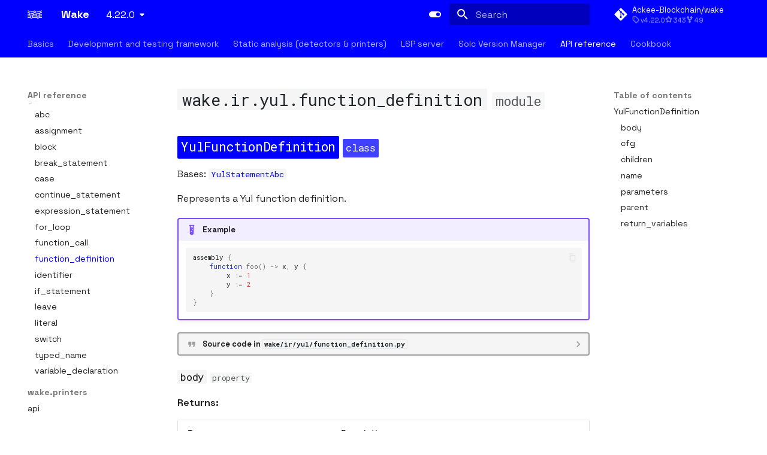

--- FILE ---
content_type: text/html; charset=utf-8
request_url: https://ackee.xyz/wake/docs/latest/api-reference/ir/yul/function-definition/
body_size: 16354
content:

<!doctype html>
<html lang="en" class="no-js">
  <head>
    
      <meta charset="utf-8">
      <meta name="viewport" content="width=device-width,initial-scale=1">
      
        <meta name="description" content="Wake is a Python-based Solidity development and testing framework with built-in vulnerability detectors.">
      
      
        <meta name="author" content="Ackee Blockchain">
      
      
        <link rel="canonical" href="https://ackee.xyz/wake/docs/latest/api-reference/ir/yul/function-definition/">
      
      
        <link rel="prev" href="../function-call/">
      
      
        <link rel="next" href="../identifier/">
      
      
      <link rel="icon" href="../../../../images/wake-favicon.svg">
      <meta name="generator" content="mkdocs-1.6.1, mkdocs-material-9.6.14">
    
    
      
        <title>function_definition - Wake</title>
      
    
    
      <link rel="stylesheet" href="../../../../assets/stylesheets/main.342714a4.min.css">
      
        
        <link rel="stylesheet" href="../../../../assets/stylesheets/palette.06af60db.min.css">
      
      


    
    
      
    
    
      
        
        
        
        <link rel="stylesheet" href="https://fonts.googleapis.com/css?family=Space+Grotesk:300,300i,400,400i,700,700i%7CRoboto+Mono:400,400i,700,700i&display=fallback">
        <style>:root{--md-text-font:"Space Grotesk";--md-code-font:"Roboto Mono"}</style>
      
    
    
      <link rel="stylesheet" href="../../../../assets/_mkdocstrings.css">
    
      <link rel="stylesheet" href="../../../../stylesheets/extra.css">
    
      <link rel="stylesheet" href="../../../../stylesheets/asciinema-player.css">
    
    <script type="d60b0c91414b45adcdae65e5-text/javascript">__md_scope=new URL("../../../..",location),__md_hash=e=>[...e].reduce(((e,_)=>(e<<5)-e+_.charCodeAt(0)),0),__md_get=(e,_=localStorage,t=__md_scope)=>JSON.parse(_.getItem(t.pathname+"."+e)),__md_set=(e,_,t=localStorage,a=__md_scope)=>{try{t.setItem(a.pathname+"."+e,JSON.stringify(_))}catch(e){}}</script>
    
      
  


  
  

<script id="__analytics" type="d60b0c91414b45adcdae65e5-text/javascript">function __md_analytics(){function e(){dataLayer.push(arguments)}window.dataLayer=window.dataLayer||[],e("js",new Date),e("config","G-73VRX8Q3DK"),document.addEventListener("DOMContentLoaded",(function(){document.forms.search&&document.forms.search.query.addEventListener("blur",(function(){this.value&&e("event","search",{search_term:this.value})}));document$.subscribe((function(){var t=document.forms.feedback;if(void 0!==t)for(var a of t.querySelectorAll("[type=submit]"))a.addEventListener("click",(function(a){a.preventDefault();var n=document.location.pathname,d=this.getAttribute("data-md-value");e("event","feedback",{page:n,data:d}),t.firstElementChild.disabled=!0;var r=t.querySelector(".md-feedback__note [data-md-value='"+d+"']");r&&(r.hidden=!1)})),t.hidden=!1})),location$.subscribe((function(t){e("config","G-73VRX8Q3DK",{page_path:t.pathname})}))}));var t=document.createElement("script");t.async=!0,t.src="https://www.googletagmanager.com/gtag/js?id=G-73VRX8Q3DK",document.getElementById("__analytics").insertAdjacentElement("afterEnd",t)}</script>
  
    <script type="d60b0c91414b45adcdae65e5-text/javascript">"undefined"!=typeof __md_analytics&&__md_analytics()</script>
  

    
    
      
        <meta  property="og:type"  content="website" >
      
        <meta  property="og:title"  content="function_definition - Wake" >
      
        <meta  property="og:description"  content="Wake is a Python-based Solidity development and testing framework with built-in vulnerability detectors." >
      
        <meta  property="og:image"  content="https://ackee.xyz/wake/docs/latest/assets/images/social/api-reference/ir/yul/function-definition.png" >
      
        <meta  property="og:image:type"  content="image/png" >
      
        <meta  property="og:image:width"  content="1200" >
      
        <meta  property="og:image:height"  content="630" >
      
        <meta  property="og:url"  content="https://ackee.xyz/wake/docs/latest/api-reference/ir/yul/function-definition/" >
      
        <meta  name="twitter:card"  content="summary_large_image" >
      
        <meta  name="twitter:title"  content="function_definition - Wake" >
      
        <meta  name="twitter:description"  content="Wake is a Python-based Solidity development and testing framework with built-in vulnerability detectors." >
      
        <meta  name="twitter:image"  content="https://ackee.xyz/wake/docs/latest/assets/images/social/api-reference/ir/yul/function-definition.png" >
      
    
    
  </head>
  
  
    
    
      
    
    
    
    
    <body dir="ltr" data-md-color-scheme="default" data-md-color-primary="indigo" data-md-color-accent="indigo">
  
    
    <input class="md-toggle" data-md-toggle="drawer" type="checkbox" id="__drawer" autocomplete="off">
    <input class="md-toggle" data-md-toggle="search" type="checkbox" id="__search" autocomplete="off">
    <label class="md-overlay" for="__drawer"></label>
    <div data-md-component="skip">
      
        
        <a href="#wake.ir.yul.function_definition" class="md-skip">
          Skip to content
        </a>
      
    </div>
    <div data-md-component="announce">
      
    </div>
    
      <div data-md-color-scheme="default" data-md-component="outdated" hidden>
        
          <aside class="md-banner md-banner--warning">
            <div class="md-banner__inner md-grid md-typeset">
              
  <span class="twemoji">
    <svg xmlns="http://www.w3.org/2000/svg" viewBox="0 0 512 512"><!--! Font Awesome Free 6.7.2 by @fontawesome - https://fontawesome.com License - https://fontawesome.com/license/free (Icons: CC BY 4.0, Fonts: SIL OFL 1.1, Code: MIT License) Copyright 2024 Fonticons, Inc.--><path d="M256 32c14.2 0 27.3 7.5 34.5 19.8l216 368c7.3 12.4 7.3 27.7.2 40.1S486.3 480 472 480H40c-14.3 0-27.6-7.7-34.7-20.1s-7-27.8.2-40.1l216-368C228.7 39.5 241.8 32 256 32m0 128c-13.3 0-24 10.7-24 24v112c0 13.3 10.7 24 24 24s24-10.7 24-24V184c0-13.3-10.7-24-24-24m32 224a32 32 0 1 0-64 0 32 32 0 1 0 64 0"/></svg>
  </span>
  You're not viewing the latest version.

  <a href="../../../../..">
    <strong>Click here to go to latest.</strong>
  </a>

            </div>
            <script type="d60b0c91414b45adcdae65e5-text/javascript">var el=document.querySelector("[data-md-component=outdated]"),base=new URL("../../../.."),outdated=__md_get("__outdated",sessionStorage,base);!0===outdated&&el&&(el.hidden=!1)</script>
          </aside>
        
      </div>
    
    
      

<header class="md-header" data-md-component="header">
  <nav class="md-header__inner md-grid" aria-label="Header">
    <a href="../../../.." title="Wake" class="md-header__button md-logo" aria-label="Wake" data-md-component="logo">
      
  <img src="../../../../images/wake-logo.png" alt="logo">

    </a>
    <label class="md-header__button md-icon" for="__drawer">
      
      <svg xmlns="http://www.w3.org/2000/svg" viewBox="0 0 24 24"><path d="M3 6h18v2H3zm0 5h18v2H3zm0 5h18v2H3z"/></svg>
    </label>
    <div class="md-header__title" data-md-component="header-title">
      <div class="md-header__ellipsis">
        <div class="md-header__topic">
          <span class="md-ellipsis">
            Wake
          </span>
        </div>
        <div class="md-header__topic" data-md-component="header-topic">
          <span class="md-ellipsis">
            
              function_definition
            
          </span>
        </div>
      </div>
    </div>
    
      
        <form class="md-header__option" data-md-component="palette">
  
    
    
    
    <input class="md-option" data-md-color-media="(prefers-color-scheme: light)" data-md-color-scheme="default" data-md-color-primary="indigo" data-md-color-accent="indigo"  aria-label="Switch to dark mode"  type="radio" name="__palette" id="__palette_0">
    
      <label class="md-header__button md-icon" title="Switch to dark mode" for="__palette_1" hidden>
        <svg xmlns="http://www.w3.org/2000/svg" viewBox="0 0 24 24"><path d="M17 7H7a5 5 0 0 0-5 5 5 5 0 0 0 5 5h10a5 5 0 0 0 5-5 5 5 0 0 0-5-5m0 8a3 3 0 0 1-3-3 3 3 0 0 1 3-3 3 3 0 0 1 3 3 3 3 0 0 1-3 3"/></svg>
      </label>
    
  
    
    
    
    <input class="md-option" data-md-color-media="(prefers-color-scheme: dark)" data-md-color-scheme="slate" data-md-color-primary="indigo" data-md-color-accent="indigo"  aria-label="Switch to light mode"  type="radio" name="__palette" id="__palette_1">
    
      <label class="md-header__button md-icon" title="Switch to light mode" for="__palette_0" hidden>
        <svg xmlns="http://www.w3.org/2000/svg" viewBox="0 0 24 24"><path d="M17 6H7c-3.31 0-6 2.69-6 6s2.69 6 6 6h10c3.31 0 6-2.69 6-6s-2.69-6-6-6m0 10H7c-2.21 0-4-1.79-4-4s1.79-4 4-4h10c2.21 0 4 1.79 4 4s-1.79 4-4 4M7 9c-1.66 0-3 1.34-3 3s1.34 3 3 3 3-1.34 3-3-1.34-3-3-3"/></svg>
      </label>
    
  
</form>
      
    
    
      <script type="d60b0c91414b45adcdae65e5-text/javascript">var palette=__md_get("__palette");if(palette&&palette.color){if("(prefers-color-scheme)"===palette.color.media){var media=matchMedia("(prefers-color-scheme: light)"),input=document.querySelector(media.matches?"[data-md-color-media='(prefers-color-scheme: light)']":"[data-md-color-media='(prefers-color-scheme: dark)']");palette.color.media=input.getAttribute("data-md-color-media"),palette.color.scheme=input.getAttribute("data-md-color-scheme"),palette.color.primary=input.getAttribute("data-md-color-primary"),palette.color.accent=input.getAttribute("data-md-color-accent")}for(var[key,value]of Object.entries(palette.color))document.body.setAttribute("data-md-color-"+key,value)}</script>
    
    
    
      
      
        <label class="md-header__button md-icon" for="__search">
          
          <svg xmlns="http://www.w3.org/2000/svg" viewBox="0 0 24 24"><path d="M9.5 3A6.5 6.5 0 0 1 16 9.5c0 1.61-.59 3.09-1.56 4.23l.27.27h.79l5 5-1.5 1.5-5-5v-.79l-.27-.27A6.52 6.52 0 0 1 9.5 16 6.5 6.5 0 0 1 3 9.5 6.5 6.5 0 0 1 9.5 3m0 2C7 5 5 7 5 9.5S7 14 9.5 14 14 12 14 9.5 12 5 9.5 5"/></svg>
        </label>
        <div class="md-search" data-md-component="search" role="dialog">
  <label class="md-search__overlay" for="__search"></label>
  <div class="md-search__inner" role="search">
    <form class="md-search__form" name="search">
      <input type="text" class="md-search__input" name="query" aria-label="Search" placeholder="Search" autocapitalize="off" autocorrect="off" autocomplete="off" spellcheck="false" data-md-component="search-query" required>
      <label class="md-search__icon md-icon" for="__search">
        
        <svg xmlns="http://www.w3.org/2000/svg" viewBox="0 0 24 24"><path d="M9.5 3A6.5 6.5 0 0 1 16 9.5c0 1.61-.59 3.09-1.56 4.23l.27.27h.79l5 5-1.5 1.5-5-5v-.79l-.27-.27A6.52 6.52 0 0 1 9.5 16 6.5 6.5 0 0 1 3 9.5 6.5 6.5 0 0 1 9.5 3m0 2C7 5 5 7 5 9.5S7 14 9.5 14 14 12 14 9.5 12 5 9.5 5"/></svg>
        
        <svg xmlns="http://www.w3.org/2000/svg" viewBox="0 0 24 24"><path d="M20 11v2H8l5.5 5.5-1.42 1.42L4.16 12l7.92-7.92L13.5 5.5 8 11z"/></svg>
      </label>
      <nav class="md-search__options" aria-label="Search">
        
        <button type="reset" class="md-search__icon md-icon" title="Clear" aria-label="Clear" tabindex="-1">
          
          <svg xmlns="http://www.w3.org/2000/svg" viewBox="0 0 24 24"><path d="M19 6.41 17.59 5 12 10.59 6.41 5 5 6.41 10.59 12 5 17.59 6.41 19 12 13.41 17.59 19 19 17.59 13.41 12z"/></svg>
        </button>
      </nav>
      
    </form>
    <div class="md-search__output">
      <div class="md-search__scrollwrap" tabindex="0" data-md-scrollfix>
        <div class="md-search-result" data-md-component="search-result">
          <div class="md-search-result__meta">
            Initializing search
          </div>
          <ol class="md-search-result__list" role="presentation"></ol>
        </div>
      </div>
    </div>
  </div>
</div>
      
    
    
      <div class="md-header__source">
        <a href="https://github.com/Ackee-Blockchain/wake" title="Go to repository" class="md-source" data-md-component="source">
  <div class="md-source__icon md-icon">
    
    <svg xmlns="http://www.w3.org/2000/svg" viewBox="0 0 448 512"><!--! Font Awesome Free 6.7.2 by @fontawesome - https://fontawesome.com License - https://fontawesome.com/license/free (Icons: CC BY 4.0, Fonts: SIL OFL 1.1, Code: MIT License) Copyright 2024 Fonticons, Inc.--><path d="M439.55 236.05 244 40.45a28.87 28.87 0 0 0-40.81 0l-40.66 40.63 51.52 51.52c27.06-9.14 52.68 16.77 43.39 43.68l49.66 49.66c34.23-11.8 61.18 31 35.47 56.69-26.49 26.49-70.21-2.87-56-37.34L240.22 199v121.85c25.3 12.54 22.26 41.85 9.08 55a34.34 34.34 0 0 1-48.55 0c-17.57-17.6-11.07-46.91 11.25-56v-123c-20.8-8.51-24.6-30.74-18.64-45L142.57 101 8.45 235.14a28.86 28.86 0 0 0 0 40.81l195.61 195.6a28.86 28.86 0 0 0 40.8 0l194.69-194.69a28.86 28.86 0 0 0 0-40.81"/></svg>
  </div>
  <div class="md-source__repository">
    Ackee-Blockchain/wake
  </div>
</a>
      </div>
    
  </nav>
  
</header>
    
    <div class="md-container" data-md-component="container">
      
      
        
          
            
<nav class="md-tabs" aria-label="Tabs" data-md-component="tabs">
  <div class="md-grid">
    <ul class="md-tabs__list">
      
        
  
  
  
  
    
    
      <li class="md-tabs__item">
        <a href="../../../.." class="md-tabs__link">
          
  
  
    
  
  Basics

        </a>
      </li>
    
  

      
        
  
  
  
  
    
    
      <li class="md-tabs__item">
        <a href="../../../../testing-framework/overview/" class="md-tabs__link">
          
  
  
    
  
  Development and testing framework

        </a>
      </li>
    
  

      
        
  
  
  
  
    
    
      <li class="md-tabs__item">
        <a href="../../../../static-analysis/using-detectors/" class="md-tabs__link">
          
  
  
    
  
  Static analysis (detectors & printers)

        </a>
      </li>
    
  

      
        
  
  
  
  
    <li class="md-tabs__item">
      <a href="../../../../language-server/" class="md-tabs__link">
        
  
  
    
  
  LSP server

      </a>
    </li>
  

      
        
  
  
  
  
    <li class="md-tabs__item">
      <a href="../../../../solc-version-manager/" class="md-tabs__link">
        
  
  
    
  
  Solc Version Manager

      </a>
    </li>
  

      
        
  
  
  
    
  
  
    
    
      
  
  
  
    
  
  
    
    
      <li class="md-tabs__item md-tabs__item--active">
        <a href="../../../analysis/cfg/" class="md-tabs__link">
          
  
  
    
  
  API reference

        </a>
      </li>
    
  

    
  

      
        
  
  
  
  
    
    
      <li class="md-tabs__item">
        <a href="../../../../cookbook/" class="md-tabs__link">
          
  
  
    
  
  Cookbook

        </a>
      </li>
    
  

      
    </ul>
  </div>
</nav>
          
        
      
      <main class="md-main" data-md-component="main">
        <div class="md-main__inner md-grid">
          
            
              
              <div class="md-sidebar md-sidebar--primary" data-md-component="sidebar" data-md-type="navigation" >
                <div class="md-sidebar__scrollwrap">
                  <div class="md-sidebar__inner">
                    


  


<nav class="md-nav md-nav--primary md-nav--lifted" aria-label="Navigation" data-md-level="0">
  <label class="md-nav__title" for="__drawer">
    <a href="../../../.." title="Wake" class="md-nav__button md-logo" aria-label="Wake" data-md-component="logo">
      
  <img src="../../../../images/wake-logo.png" alt="logo">

    </a>
    Wake
  </label>
  
    <div class="md-nav__source">
      <a href="https://github.com/Ackee-Blockchain/wake" title="Go to repository" class="md-source" data-md-component="source">
  <div class="md-source__icon md-icon">
    
    <svg xmlns="http://www.w3.org/2000/svg" viewBox="0 0 448 512"><!--! Font Awesome Free 6.7.2 by @fontawesome - https://fontawesome.com License - https://fontawesome.com/license/free (Icons: CC BY 4.0, Fonts: SIL OFL 1.1, Code: MIT License) Copyright 2024 Fonticons, Inc.--><path d="M439.55 236.05 244 40.45a28.87 28.87 0 0 0-40.81 0l-40.66 40.63 51.52 51.52c27.06-9.14 52.68 16.77 43.39 43.68l49.66 49.66c34.23-11.8 61.18 31 35.47 56.69-26.49 26.49-70.21-2.87-56-37.34L240.22 199v121.85c25.3 12.54 22.26 41.85 9.08 55a34.34 34.34 0 0 1-48.55 0c-17.57-17.6-11.07-46.91 11.25-56v-123c-20.8-8.51-24.6-30.74-18.64-45L142.57 101 8.45 235.14a28.86 28.86 0 0 0 0 40.81l195.61 195.6a28.86 28.86 0 0 0 40.8 0l194.69-194.69a28.86 28.86 0 0 0 0-40.81"/></svg>
  </div>
  <div class="md-source__repository">
    Ackee-Blockchain/wake
  </div>
</a>
    </div>
  
  <ul class="md-nav__list" data-md-scrollfix>
    
      
      
  
  
  
  
    
    
      
        
          
        
      
        
      
        
      
        
      
        
      
        
      
    
    
    
      
      
        
      
    
    
    <li class="md-nav__item md-nav__item--nested">
      
        
        
        <input class="md-nav__toggle md-toggle " type="checkbox" id="__nav_1" >
        
          
          <div class="md-nav__link md-nav__container">
            <a href="../../../.." class="md-nav__link ">
              
  
  
  <span class="md-ellipsis">
    Basics
    
  </span>
  

            </a>
            
              
              <label class="md-nav__link " for="__nav_1" id="__nav_1_label" tabindex="0">
                <span class="md-nav__icon md-icon"></span>
              </label>
            
          </div>
        
        <nav class="md-nav" data-md-level="1" aria-labelledby="__nav_1_label" aria-expanded="false">
          <label class="md-nav__title" for="__nav_1">
            <span class="md-nav__icon md-icon"></span>
            Basics
          </label>
          <ul class="md-nav__list" data-md-scrollfix>
            
              
            
              
                
  
  
  
  
    <li class="md-nav__item">
      <a href="../../../../installation/" class="md-nav__link">
        
  
  
  <span class="md-ellipsis">
    Installation
    
  </span>
  

      </a>
    </li>
  

              
            
              
                
  
  
  
  
    <li class="md-nav__item">
      <a href="../../../../configuration/" class="md-nav__link">
        
  
  
  <span class="md-ellipsis">
    Configuration
    
  </span>
  

      </a>
    </li>
  

              
            
              
                
  
  
  
  
    <li class="md-nav__item">
      <a href="../../../../compilation/" class="md-nav__link">
        
  
  
  <span class="md-ellipsis">
    Compilation
    
  </span>
  

      </a>
    </li>
  

              
            
              
                
  
  
  
  
    <li class="md-nav__item">
      <a href="../../../../changelog/" class="md-nav__link">
        
  
  
  <span class="md-ellipsis">
    Changelog
    
  </span>
  

      </a>
    </li>
  

              
            
              
                
  
  
  
  
    <li class="md-nav__item">
      <a href="../../../../contributing/" class="md-nav__link">
        
  
  
  <span class="md-ellipsis">
    Contributing
    
  </span>
  

      </a>
    </li>
  

              
            
          </ul>
        </nav>
      
    </li>
  

    
      
      
  
  
  
  
    
    
      
        
      
        
      
        
      
        
      
        
      
        
      
        
      
        
      
        
      
        
      
        
      
        
      
    
    
    
      
      
        
      
    
    
    <li class="md-nav__item md-nav__item--nested">
      
        
        
        <input class="md-nav__toggle md-toggle " type="checkbox" id="__nav_2" >
        
          
          <label class="md-nav__link" for="__nav_2" id="__nav_2_label" tabindex="0">
            
  
  
  <span class="md-ellipsis">
    Development and testing framework
    
  </span>
  

            <span class="md-nav__icon md-icon"></span>
          </label>
        
        <nav class="md-nav" data-md-level="1" aria-labelledby="__nav_2_label" aria-expanded="false">
          <label class="md-nav__title" for="__nav_2">
            <span class="md-nav__icon md-icon"></span>
            Development and testing framework
          </label>
          <ul class="md-nav__list" data-md-scrollfix>
            
              
                
  
  
  
  
    <li class="md-nav__item">
      <a href="../../../../testing-framework/overview/" class="md-nav__link">
        
  
  
  <span class="md-ellipsis">
    Overview
    
  </span>
  

      </a>
    </li>
  

              
            
              
                
  
  
  
  
    
    
      
        
      
        
      
        
      
        
      
        
      
        
      
        
      
    
    
    
      
      
        
      
    
    
    <li class="md-nav__item md-nav__item--nested">
      
        
        
        <input class="md-nav__toggle md-toggle " type="checkbox" id="__nav_2_2" >
        
          
          <label class="md-nav__link" for="__nav_2_2" id="__nav_2_2_label" tabindex="0">
            
  
  
  <span class="md-ellipsis">
    Basics
    
  </span>
  

            <span class="md-nav__icon md-icon"></span>
          </label>
        
        <nav class="md-nav" data-md-level="2" aria-labelledby="__nav_2_2_label" aria-expanded="false">
          <label class="md-nav__title" for="__nav_2_2">
            <span class="md-nav__icon md-icon"></span>
            Basics
          </label>
          <ul class="md-nav__list" data-md-scrollfix>
            
              
                
  
  
  
  
    <li class="md-nav__item">
      <a href="../../../../testing-framework/getting-started/" class="md-nav__link">
        
  
  
  <span class="md-ellipsis">
    Getting started
    
  </span>
  

      </a>
    </li>
  

              
            
              
                
  
  
  
  
    <li class="md-nav__item">
      <a href="../../../../testing-framework/interacting-with-contracts/" class="md-nav__link">
        
  
  
  <span class="md-ellipsis">
    Interacting with contracts
    
  </span>
  

      </a>
    </li>
  

              
            
              
                
  
  
  
  
    <li class="md-nav__item">
      <a href="../../../../testing-framework/accounts-and-addresses/" class="md-nav__link">
        
  
  
  <span class="md-ellipsis">
    Accounts and addresses
    
  </span>
  

      </a>
    </li>
  

              
            
              
                
  
  
  
  
    <li class="md-nav__item">
      <a href="../../../../testing-framework/chains-and-blocks/" class="md-nav__link">
        
  
  
  <span class="md-ellipsis">
    Chains and blocks
    
  </span>
  

      </a>
    </li>
  

              
            
              
                
  
  
  
  
    <li class="md-nav__item">
      <a href="../../../../testing-framework/transaction-objects/" class="md-nav__link">
        
  
  
  <span class="md-ellipsis">
    Transaction objects
    
  </span>
  

      </a>
    </li>
  

              
            
              
                
  
  
  
  
    <li class="md-nav__item">
      <a href="../../../../testing-framework/events-and-errors/" class="md-nav__link">
        
  
  
  <span class="md-ellipsis">
    Events and errors
    
  </span>
  

      </a>
    </li>
  

              
            
              
                
  
  
  
  
    <li class="md-nav__item">
      <a href="../../../../testing-framework/helper-functions/" class="md-nav__link">
        
  
  
  <span class="md-ellipsis">
    Helper functions
    
  </span>
  

      </a>
    </li>
  

              
            
          </ul>
        </nav>
      
    </li>
  

              
            
              
                
  
  
  
  
    <li class="md-nav__item">
      <a href="../../../../testing-framework/fuzzing/" class="md-nav__link">
        
  
  
  <span class="md-ellipsis">
    Fuzzing
    
  </span>
  

      </a>
    </li>
  

              
            
              
                
  
  
  
  
    <li class="md-nav__item">
      <a href="../../../../testing-framework/cross-chain-testing/" class="md-nav__link">
        
  
  
  <span class="md-ellipsis">
    Cross-chain testing
    
  </span>
  

      </a>
    </li>
  

              
            
              
                
  
  
  
  
    <li class="md-nav__item">
      <a href="../../../../testing-framework/deployment/" class="md-nav__link">
        
  
  
  <span class="md-ellipsis">
    Deployment
    
  </span>
  

      </a>
    </li>
  

              
            
              
                
  
  
  
  
    <li class="md-nav__item">
      <a href="../../../../testing-framework/debugging/" class="md-nav__link">
        
  
  
  <span class="md-ellipsis">
    Debugging
    
  </span>
  

      </a>
    </li>
  

              
            
              
                
  
  
  
  
    <li class="md-nav__item">
      <a href="../../../../testing-framework/coverage-analysis/" class="md-nav__link">
        
  
  
  <span class="md-ellipsis">
    Coverage analysis
    
  </span>
  

      </a>
    </li>
  

              
            
              
                
  
  
  
  
    <li class="md-nav__item">
      <a href="../../../../testing-framework/performance-considerations/" class="md-nav__link">
        
  
  
  <span class="md-ellipsis">
    Performance considerations
    
  </span>
  

      </a>
    </li>
  

              
            
              
                
  
  
  
  
    <li class="md-nav__item">
      <a href="../../../../testing-framework/migrating-from-ape-and-brownie/" class="md-nav__link">
        
  
  
  <span class="md-ellipsis">
    Migrating from Ape & Brownie
    
  </span>
  

      </a>
    </li>
  

              
            
              
                
  
  
  
  
    <li class="md-nav__item">
      <a href="../../../../testing-framework/migrating-from-woke-2/" class="md-nav__link">
        
  
  
  <span class="md-ellipsis">
    Migrating from Woke 2.x
    
  </span>
  

      </a>
    </li>
  

              
            
              
                
  
  
  
  
    <li class="md-nav__item">
      <a href="../../../../testing-framework/migrating-from-woke-3/" class="md-nav__link">
        
  
  
  <span class="md-ellipsis">
    Migrating from Woke 3.x
    
  </span>
  

      </a>
    </li>
  

              
            
              
                
  
  
  
  
    <li class="md-nav__item">
      <a href="../../../../testing-framework/troubleshooting/" class="md-nav__link">
        
  
  
  <span class="md-ellipsis">
    Troubleshooting
    
  </span>
  

      </a>
    </li>
  

              
            
          </ul>
        </nav>
      
    </li>
  

    
      
      
  
  
  
  
    
    
      
        
      
        
      
        
      
        
      
    
    
    
      
      
        
      
    
    
    <li class="md-nav__item md-nav__item--nested">
      
        
        
        <input class="md-nav__toggle md-toggle " type="checkbox" id="__nav_3" >
        
          
          <label class="md-nav__link" for="__nav_3" id="__nav_3_label" tabindex="0">
            
  
  
  <span class="md-ellipsis">
    Static analysis (detectors & printers)
    
  </span>
  

            <span class="md-nav__icon md-icon"></span>
          </label>
        
        <nav class="md-nav" data-md-level="1" aria-labelledby="__nav_3_label" aria-expanded="false">
          <label class="md-nav__title" for="__nav_3">
            <span class="md-nav__icon md-icon"></span>
            Static analysis (detectors & printers)
          </label>
          <ul class="md-nav__list" data-md-scrollfix>
            
              
                
  
  
  
  
    <li class="md-nav__item">
      <a href="../../../../static-analysis/using-detectors/" class="md-nav__link">
        
  
  
  <span class="md-ellipsis">
    Using detectors
    
  </span>
  

      </a>
    </li>
  

              
            
              
                
  
  
  
  
    <li class="md-nav__item">
      <a href="../../../../static-analysis/using-printers/" class="md-nav__link">
        
  
  
  <span class="md-ellipsis">
    Using printers
    
  </span>
  

      </a>
    </li>
  

              
            
              
                
  
  
  
  
    
    
      
        
      
        
      
    
    
    
      
      
        
      
    
    
    <li class="md-nav__item md-nav__item--nested">
      
        
        
        <input class="md-nav__toggle md-toggle " type="checkbox" id="__nav_3_3" >
        
          
          <label class="md-nav__link" for="__nav_3_3" id="__nav_3_3_label" tabindex="0">
            
  
  
  <span class="md-ellipsis">
    Built-in
    
  </span>
  

            <span class="md-nav__icon md-icon"></span>
          </label>
        
        <nav class="md-nav" data-md-level="2" aria-labelledby="__nav_3_3_label" aria-expanded="false">
          <label class="md-nav__title" for="__nav_3_3">
            <span class="md-nav__icon md-icon"></span>
            Built-in
          </label>
          <ul class="md-nav__list" data-md-scrollfix>
            
              
                
  
  
  
  
    
    
      
        
      
        
      
        
      
        
      
        
      
        
      
        
      
        
      
        
      
        
      
        
      
        
      
        
      
        
      
        
      
        
      
        
      
        
      
        
      
        
      
        
      
        
      
        
      
        
      
        
      
        
      
    
    
    
      
      
        
      
    
    
    <li class="md-nav__item md-nav__item--nested">
      
        
        
        <input class="md-nav__toggle md-toggle " type="checkbox" id="__nav_3_3_1" >
        
          
          <label class="md-nav__link" for="__nav_3_3_1" id="__nav_3_3_1_label" tabindex="0">
            
  
  
  <span class="md-ellipsis">
    Detectors
    
  </span>
  

            <span class="md-nav__icon md-icon"></span>
          </label>
        
        <nav class="md-nav" data-md-level="3" aria-labelledby="__nav_3_3_1_label" aria-expanded="false">
          <label class="md-nav__title" for="__nav_3_3_1">
            <span class="md-nav__icon md-icon"></span>
            Detectors
          </label>
          <ul class="md-nav__list" data-md-scrollfix>
            
              
                
  
  
  
  
    <li class="md-nav__item">
      <a href="../../../../static-analysis/detectors/abi-encode-with-signature/" class="md-nav__link">
        
  
  
  <span class="md-ellipsis">
    abi.encodeWithSignature
    
  </span>
  

      </a>
    </li>
  

              
            
              
                
  
  
  
  
    <li class="md-nav__item">
      <a href="../../../../static-analysis/detectors/array-delete-nullification/" class="md-nav__link">
        
  
  
  <span class="md-ellipsis">
    Array delete nullification
    
  </span>
  

      </a>
    </li>
  

              
            
              
                
  
  
  
  
    <li class="md-nav__item">
      <a href="../../../../static-analysis/detectors/axelar-proxy-contract-id/" class="md-nav__link">
        
  
  
  <span class="md-ellipsis">
    Axelar proxy contractId
    
  </span>
  

      </a>
    </li>
  

              
            
              
                
  
  
  
  
    <li class="md-nav__item">
      <a href="../../../../static-analysis/detectors/balance-relied-on/" class="md-nav__link">
        
  
  
  <span class="md-ellipsis">
    Balance relied on
    
  </span>
  

      </a>
    </li>
  

              
            
              
                
  
  
  
  
    <li class="md-nav__item">
      <a href="../../../../static-analysis/detectors/calldata-tuple-reencoding-head-overflow-bug/" class="md-nav__link">
        
  
  
  <span class="md-ellipsis">
    Calldata tuple reencoding head overflow bug
    
  </span>
  

      </a>
    </li>
  

              
            
              
                
  
  
  
  
    <li class="md-nav__item">
      <a href="../../../../static-analysis/detectors/call-options-not-called/" class="md-nav__link">
        
  
  
  <span class="md-ellipsis">
    Call options not called
    
  </span>
  

      </a>
    </li>
  

              
            
              
                
  
  
  
  
    <li class="md-nav__item">
      <a href="../../../../static-analysis/detectors/chainlink-deprecated-function/" class="md-nav__link">
        
  
  
  <span class="md-ellipsis">
    Chainlink deprecated function
    
  </span>
  

      </a>
    </li>
  

              
            
              
                
  
  
  
  
    <li class="md-nav__item">
      <a href="../../../../static-analysis/detectors/complex-struct-getter/" class="md-nav__link">
        
  
  
  <span class="md-ellipsis">
    Complex struct getter
    
  </span>
  

      </a>
    </li>
  

              
            
              
                
  
  
  
  
    <li class="md-nav__item">
      <a href="../../../../static-analysis/detectors/empty-byte-array-copy-bug/" class="md-nav__link">
        
  
  
  <span class="md-ellipsis">
    Empty byte array copy bug
    
  </span>
  

      </a>
    </li>
  

              
            
              
                
  
  
  
  
    <li class="md-nav__item">
      <a href="../../../../static-analysis/detectors/incorrect-interface/" class="md-nav__link">
        
  
  
  <span class="md-ellipsis">
    Incorrect interface
    
  </span>
  

      </a>
    </li>
  

              
            
              
                
  
  
  
  
    <li class="md-nav__item">
      <a href="../../../../static-analysis/detectors/invalid-memory-safe-assembly/" class="md-nav__link">
        
  
  
  <span class="md-ellipsis">
    Invalid memory-safe assembly
    
  </span>
  

      </a>
    </li>
  

              
            
              
                
  
  
  
  
    <li class="md-nav__item">
      <a href="../../../../static-analysis/detectors/missing-return/" class="md-nav__link">
        
  
  
  <span class="md-ellipsis">
    Missing return
    
  </span>
  

      </a>
    </li>
  

              
            
              
                
  
  
  
  
    <li class="md-nav__item">
      <a href="../../../../static-analysis/detectors/msg-value-nonpayable-function/" class="md-nav__link">
        
  
  
  <span class="md-ellipsis">
    msg.value non-payable function
    
  </span>
  

      </a>
    </li>
  

              
            
              
                
  
  
  
  
    <li class="md-nav__item">
      <a href="../../../../static-analysis/detectors/reentrancy/" class="md-nav__link">
        
  
  
  <span class="md-ellipsis">
    Reentrancy
    
  </span>
  

      </a>
    </li>
  

              
            
              
                
  
  
  
  
    <li class="md-nav__item">
      <a href="../../../../static-analysis/detectors/struct-mapping-deletion/" class="md-nav__link">
        
  
  
  <span class="md-ellipsis">
    Struct mapping deletion
    
  </span>
  

      </a>
    </li>
  

              
            
              
                
  
  
  
  
    <li class="md-nav__item">
      <a href="../../../../static-analysis/detectors/tx-origin/" class="md-nav__link">
        
  
  
  <span class="md-ellipsis">
    tx.origin
    
  </span>
  

      </a>
    </li>
  

              
            
              
                
  
  
  
  
    <li class="md-nav__item">
      <a href="../../../../static-analysis/detectors/unchecked-return-value/" class="md-nav__link">
        
  
  
  <span class="md-ellipsis">
    Unchecked return value
    
  </span>
  

      </a>
    </li>
  

              
            
              
                
  
  
  
  
    <li class="md-nav__item">
      <a href="../../../../static-analysis/detectors/unprotected-selfdestruct/" class="md-nav__link">
        
  
  
  <span class="md-ellipsis">
    Unprotected selfdestruct
    
  </span>
  

      </a>
    </li>
  

              
            
              
                
  
  
  
  
    <li class="md-nav__item">
      <a href="../../../../static-analysis/detectors/unsafe-erc20-call/" class="md-nav__link">
        
  
  
  <span class="md-ellipsis">
    Unsafe ERC-20 call
    
  </span>
  

      </a>
    </li>
  

              
            
              
                
  
  
  
  
    <li class="md-nav__item">
      <a href="../../../../static-analysis/detectors/unsafe-delegatecall/" class="md-nav__link">
        
  
  
  <span class="md-ellipsis">
    Unsafe delegatecall
    
  </span>
  

      </a>
    </li>
  

              
            
              
                
  
  
  
  
    <li class="md-nav__item">
      <a href="../../../../static-analysis/detectors/unused-contract/" class="md-nav__link">
        
  
  
  <span class="md-ellipsis">
    Unused contract
    
  </span>
  

      </a>
    </li>
  

              
            
              
                
  
  
  
  
    <li class="md-nav__item">
      <a href="../../../../static-analysis/detectors/unused-error/" class="md-nav__link">
        
  
  
  <span class="md-ellipsis">
    Unused error
    
  </span>
  

      </a>
    </li>
  

              
            
              
                
  
  
  
  
    <li class="md-nav__item">
      <a href="../../../../static-analysis/detectors/unused-event/" class="md-nav__link">
        
  
  
  <span class="md-ellipsis">
    Unused event
    
  </span>
  

      </a>
    </li>
  

              
            
              
                
  
  
  
  
    <li class="md-nav__item">
      <a href="../../../../static-analysis/detectors/unused-function/" class="md-nav__link">
        
  
  
  <span class="md-ellipsis">
    Unused function
    
  </span>
  

      </a>
    </li>
  

              
            
              
                
  
  
  
  
    <li class="md-nav__item">
      <a href="../../../../static-analysis/detectors/unused-import/" class="md-nav__link">
        
  
  
  <span class="md-ellipsis">
    Unused import
    
  </span>
  

      </a>
    </li>
  

              
            
              
                
  
  
  
  
    <li class="md-nav__item">
      <a href="../../../../static-analysis/detectors/unused-modifier/" class="md-nav__link">
        
  
  
  <span class="md-ellipsis">
    Unused modifier
    
  </span>
  

      </a>
    </li>
  

              
            
          </ul>
        </nav>
      
    </li>
  

              
            
              
                
  
  
  
  
    
    
      
        
      
        
      
        
      
        
      
        
      
        
      
        
      
        
      
        
      
        
      
        
      
        
      
        
      
        
      
        
      
        
      
        
      
        
      
    
    
    
      
      
        
      
    
    
    <li class="md-nav__item md-nav__item--nested">
      
        
        
        <input class="md-nav__toggle md-toggle " type="checkbox" id="__nav_3_3_2" >
        
          
          <label class="md-nav__link" for="__nav_3_3_2" id="__nav_3_3_2_label" tabindex="0">
            
  
  
  <span class="md-ellipsis">
    Printers
    
  </span>
  

            <span class="md-nav__icon md-icon"></span>
          </label>
        
        <nav class="md-nav" data-md-level="3" aria-labelledby="__nav_3_3_2_label" aria-expanded="false">
          <label class="md-nav__title" for="__nav_3_3_2">
            <span class="md-nav__icon md-icon"></span>
            Printers
          </label>
          <ul class="md-nav__list" data-md-scrollfix>
            
              
                
  
  
  
  
    <li class="md-nav__item">
      <a href="../../../../static-analysis/printers/abi/" class="md-nav__link">
        
  
  
  <span class="md-ellipsis">
    ABI
    
  </span>
  

      </a>
    </li>
  

              
            
              
                
  
  
  
  
    <li class="md-nav__item">
      <a href="../../../../static-analysis/printers/c3-linearization/" class="md-nav__link">
        
  
  
  <span class="md-ellipsis">
    C3 linearization
    
  </span>
  

      </a>
    </li>
  

              
            
              
                
  
  
  
  
    <li class="md-nav__item">
      <a href="../../../../static-analysis/printers/contract-size/" class="md-nav__link">
        
  
  
  <span class="md-ellipsis">
    Contract size
    
  </span>
  

      </a>
    </li>
  

              
            
              
                
  
  
  
  
    <li class="md-nav__item">
      <a href="../../../../static-analysis/printers/control-flow-graph/" class="md-nav__link">
        
  
  
  <span class="md-ellipsis">
    Control flow graph
    
  </span>
  

      </a>
    </li>
  

              
            
              
                
  
  
  
  
    <li class="md-nav__item">
      <a href="../../../../static-analysis/printers/imports-graph/" class="md-nav__link">
        
  
  
  <span class="md-ellipsis">
    Imports graph
    
  </span>
  

      </a>
    </li>
  

              
            
              
                
  
  
  
  
    <li class="md-nav__item">
      <a href="../../../../static-analysis/printers/inheritance-graph/" class="md-nav__link">
        
  
  
  <span class="md-ellipsis">
    Inheritance graph
    
  </span>
  

      </a>
    </li>
  

              
            
              
                
  
  
  
  
    <li class="md-nav__item">
      <a href="../../../../static-analysis/printers/inheritance-tree/" class="md-nav__link">
        
  
  
  <span class="md-ellipsis">
    Inheritance tree
    
  </span>
  

      </a>
    </li>
  

              
            
              
                
  
  
  
  
    <li class="md-nav__item">
      <a href="../../../../static-analysis/printers/lsp-control-flow-graph/" class="md-nav__link">
        
  
  
  <span class="md-ellipsis">
    LSP control flow graph
    
  </span>
  

      </a>
    </li>
  

              
            
              
                
  
  
  
  
    <li class="md-nav__item">
      <a href="../../../../static-analysis/printers/lsp-inheritance-graph/" class="md-nav__link">
        
  
  
  <span class="md-ellipsis">
    LSP inheritance graph
    
  </span>
  

      </a>
    </li>
  

              
            
              
                
  
  
  
  
    <li class="md-nav__item">
      <a href="../../../../static-analysis/printers/lsp-linearized-inheritance-graph/" class="md-nav__link">
        
  
  
  <span class="md-ellipsis">
    LSP linearized inheritance graph
    
  </span>
  

      </a>
    </li>
  

              
            
              
                
  
  
  
  
    <li class="md-nav__item">
      <a href="../../../../static-analysis/printers/lsp-openzeppelin-docs/" class="md-nav__link">
        
  
  
  <span class="md-ellipsis">
    LSP OpenZeppelin docs
    
  </span>
  

      </a>
    </li>
  

              
            
              
                
  
  
  
  
    <li class="md-nav__item">
      <a href="../../../../static-analysis/printers/lsp-references/" class="md-nav__link">
        
  
  
  <span class="md-ellipsis">
    LSP references
    
  </span>
  

      </a>
    </li>
  

              
            
              
                
  
  
  
  
    <li class="md-nav__item">
      <a href="../../../../static-analysis/printers/lsp-selectors/" class="md-nav__link">
        
  
  
  <span class="md-ellipsis">
    LSP selectors
    
  </span>
  

      </a>
    </li>
  

              
            
              
                
  
  
  
  
    <li class="md-nav__item">
      <a href="../../../../static-analysis/printers/lsp-yul-definitions/" class="md-nav__link">
        
  
  
  <span class="md-ellipsis">
    LSP Yul definitions
    
  </span>
  

      </a>
    </li>
  

              
            
              
                
  
  
  
  
    <li class="md-nav__item">
      <a href="../../../../static-analysis/printers/modifiers/" class="md-nav__link">
        
  
  
  <span class="md-ellipsis">
    Modifiers
    
  </span>
  

      </a>
    </li>
  

              
            
              
                
  
  
  
  
    <li class="md-nav__item">
      <a href="../../../../static-analysis/printers/state-changes/" class="md-nav__link">
        
  
  
  <span class="md-ellipsis">
    State changes
    
  </span>
  

      </a>
    </li>
  

              
            
              
                
  
  
  
  
    <li class="md-nav__item">
      <a href="../../../../static-analysis/printers/storage-layout/" class="md-nav__link">
        
  
  
  <span class="md-ellipsis">
    Storage layout
    
  </span>
  

      </a>
    </li>
  

              
            
              
                
  
  
  
  
    <li class="md-nav__item">
      <a href="../../../../static-analysis/printers/tokens/" class="md-nav__link">
        
  
  
  <span class="md-ellipsis">
    Tokens
    
  </span>
  

      </a>
    </li>
  

              
            
          </ul>
        </nav>
      
    </li>
  

              
            
          </ul>
        </nav>
      
    </li>
  

              
            
              
                
  
  
  
  
    
    
      
        
      
        
      
        
      
    
    
    
      
      
        
      
    
    
    <li class="md-nav__item md-nav__item--nested">
      
        
        
        <input class="md-nav__toggle md-toggle " type="checkbox" id="__nav_3_4" >
        
          
          <label class="md-nav__link" for="__nav_3_4" id="__nav_3_4_label" tabindex="0">
            
  
  
  <span class="md-ellipsis">
    Developer guide
    
  </span>
  

            <span class="md-nav__icon md-icon"></span>
          </label>
        
        <nav class="md-nav" data-md-level="2" aria-labelledby="__nav_3_4_label" aria-expanded="false">
          <label class="md-nav__title" for="__nav_3_4">
            <span class="md-nav__icon md-icon"></span>
            Developer guide
          </label>
          <ul class="md-nav__list" data-md-scrollfix>
            
              
                
  
  
  
  
    <li class="md-nav__item">
      <a href="../../../../static-analysis/getting-started/" class="md-nav__link">
        
  
  
  <span class="md-ellipsis">
    Getting started
    
  </span>
  

      </a>
    </li>
  

              
            
              
                
  
  
  
  
    <li class="md-nav__item">
      <a href="../../../../static-analysis/working-with-ir/" class="md-nav__link">
        
  
  
  <span class="md-ellipsis">
    Working with IR
    
  </span>
  

      </a>
    </li>
  

              
            
              
                
  
  
  
  
    <li class="md-nav__item">
      <a href="../../../../static-analysis/command-line-interface/" class="md-nav__link">
        
  
  
  <span class="md-ellipsis">
    Command-line interface
    
  </span>
  

      </a>
    </li>
  

              
            
          </ul>
        </nav>
      
    </li>
  

              
            
          </ul>
        </nav>
      
    </li>
  

    
      
      
  
  
  
  
    <li class="md-nav__item">
      <a href="../../../../language-server/" class="md-nav__link">
        
  
  
  <span class="md-ellipsis">
    LSP server
    
  </span>
  

      </a>
    </li>
  

    
      
      
  
  
  
  
    <li class="md-nav__item">
      <a href="../../../../solc-version-manager/" class="md-nav__link">
        
  
  
  <span class="md-ellipsis">
    Solc Version Manager
    
  </span>
  

      </a>
    </li>
  

    
      
      
  
  
    
  
  
  
    
    
      
        
      
        
      
        
      
        
      
        
      
        
      
        
      
    
    
    
      
        
        
      
      
        
      
    
    
    <li class="md-nav__item md-nav__item--active md-nav__item--section md-nav__item--nested">
      
        
        
        <input class="md-nav__toggle md-toggle " type="checkbox" id="__nav_6" checked>
        
          
          <label class="md-nav__link" for="__nav_6" id="__nav_6_label" tabindex="">
            
  
  
  <span class="md-ellipsis">
    API reference
    
  </span>
  

            <span class="md-nav__icon md-icon"></span>
          </label>
        
        <nav class="md-nav" data-md-level="1" aria-labelledby="__nav_6_label" aria-expanded="true">
          <label class="md-nav__title" for="__nav_6">
            <span class="md-nav__icon md-icon"></span>
            API reference
          </label>
          <ul class="md-nav__list" data-md-scrollfix>
            
              
                
  
  
  
  
    
    
      
        
      
        
      
    
    
    
      
      
        
          
          
        
      
    
    
    <li class="md-nav__item md-nav__item--section md-nav__item--nested">
      
        
        
        <input class="md-nav__toggle md-toggle " type="checkbox" id="__nav_6_1" >
        
          
          <label class="md-nav__link" for="__nav_6_1" id="__nav_6_1_label" tabindex="">
            
  
  
  <span class="md-ellipsis">
    wake.analysis
    
  </span>
  

            <span class="md-nav__icon md-icon"></span>
          </label>
        
        <nav class="md-nav" data-md-level="2" aria-labelledby="__nav_6_1_label" aria-expanded="false">
          <label class="md-nav__title" for="__nav_6_1">
            <span class="md-nav__icon md-icon"></span>
            wake.analysis
          </label>
          <ul class="md-nav__list" data-md-scrollfix>
            
              
                
  
  
  
  
    <li class="md-nav__item">
      <a href="../../../analysis/cfg/" class="md-nav__link">
        
  
  
  <span class="md-ellipsis">
    cfg
    
  </span>
  

      </a>
    </li>
  

              
            
              
                
  
  
  
  
    <li class="md-nav__item">
      <a href="../../../analysis/utils/" class="md-nav__link">
        
  
  
  <span class="md-ellipsis">
    utils
    
  </span>
  

      </a>
    </li>
  

              
            
          </ul>
        </nav>
      
    </li>
  

              
            
              
                
  
  
  
  
    
    
      
        
      
        
      
    
    
    
      
      
        
          
          
        
      
    
    
    <li class="md-nav__item md-nav__item--section md-nav__item--nested">
      
        
        
        <input class="md-nav__toggle md-toggle " type="checkbox" id="__nav_6_2" >
        
          
          <label class="md-nav__link" for="__nav_6_2" id="__nav_6_2_label" tabindex="">
            
  
  
  <span class="md-ellipsis">
    wake.config
    
  </span>
  

            <span class="md-nav__icon md-icon"></span>
          </label>
        
        <nav class="md-nav" data-md-level="2" aria-labelledby="__nav_6_2_label" aria-expanded="false">
          <label class="md-nav__title" for="__nav_6_2">
            <span class="md-nav__icon md-icon"></span>
            wake.config
          </label>
          <ul class="md-nav__list" data-md-scrollfix>
            
              
                
  
  
  
  
    <li class="md-nav__item">
      <a href="../../../config/data-model/" class="md-nav__link">
        
  
  
  <span class="md-ellipsis">
    data_model
    
  </span>
  

      </a>
    </li>
  

              
            
              
                
  
  
  
  
    <li class="md-nav__item">
      <a href="../../../config/wake-config/" class="md-nav__link">
        
  
  
  <span class="md-ellipsis">
    wake_config
    
  </span>
  

      </a>
    </li>
  

              
            
          </ul>
        </nav>
      
    </li>
  

              
            
              
                
  
  
  
  
    
    
      
        
      
    
    
    
      
      
        
          
          
        
      
    
    
    <li class="md-nav__item md-nav__item--section md-nav__item--nested">
      
        
        
        <input class="md-nav__toggle md-toggle " type="checkbox" id="__nav_6_3" >
        
          
          <label class="md-nav__link" for="__nav_6_3" id="__nav_6_3_label" tabindex="">
            
  
  
  <span class="md-ellipsis">
    wake.compiler
    
  </span>
  

            <span class="md-nav__icon md-icon"></span>
          </label>
        
        <nav class="md-nav" data-md-level="2" aria-labelledby="__nav_6_3_label" aria-expanded="false">
          <label class="md-nav__title" for="__nav_6_3">
            <span class="md-nav__icon md-icon"></span>
            wake.compiler
          </label>
          <ul class="md-nav__list" data-md-scrollfix>
            
              
                
  
  
  
  
    <li class="md-nav__item">
      <a href="../../../compiler/build-data-model/" class="md-nav__link">
        
  
  
  <span class="md-ellipsis">
    build_data_model
    
  </span>
  

      </a>
    </li>
  

              
            
          </ul>
        </nav>
      
    </li>
  

              
            
              
                
  
  
  
  
    
    
      
        
      
        
      
    
    
    
      
      
        
          
          
        
      
    
    
    <li class="md-nav__item md-nav__item--section md-nav__item--nested">
      
        
        
        <input class="md-nav__toggle md-toggle " type="checkbox" id="__nav_6_4" >
        
          
          <label class="md-nav__link" for="__nav_6_4" id="__nav_6_4_label" tabindex="">
            
  
  
  <span class="md-ellipsis">
    wake.core
    
  </span>
  

            <span class="md-nav__icon md-icon"></span>
          </label>
        
        <nav class="md-nav" data-md-level="2" aria-labelledby="__nav_6_4_label" aria-expanded="false">
          <label class="md-nav__title" for="__nav_6_4">
            <span class="md-nav__icon md-icon"></span>
            wake.core
          </label>
          <ul class="md-nav__list" data-md-scrollfix>
            
              
                
  
  
  
  
    <li class="md-nav__item">
      <a href="../../../core/solidity-version/" class="md-nav__link">
        
  
  
  <span class="md-ellipsis">
    solidity_version
    
  </span>
  

      </a>
    </li>
  

              
            
              
                
  
  
  
  
    <li class="md-nav__item">
      <a href="../../../core/visitor/" class="md-nav__link">
        
  
  
  <span class="md-ellipsis">
    visitor
    
  </span>
  

      </a>
    </li>
  

              
            
          </ul>
        </nav>
      
    </li>
  

              
            
              
                
  
  
  
  
    
    
      
        
      
    
    
    
      
      
        
          
          
        
      
    
    
    <li class="md-nav__item md-nav__item--section md-nav__item--nested">
      
        
        
        <input class="md-nav__toggle md-toggle " type="checkbox" id="__nav_6_5" >
        
          
          <label class="md-nav__link" for="__nav_6_5" id="__nav_6_5_label" tabindex="">
            
  
  
  <span class="md-ellipsis">
    wake.detectors
    
  </span>
  

            <span class="md-nav__icon md-icon"></span>
          </label>
        
        <nav class="md-nav" data-md-level="2" aria-labelledby="__nav_6_5_label" aria-expanded="false">
          <label class="md-nav__title" for="__nav_6_5">
            <span class="md-nav__icon md-icon"></span>
            wake.detectors
          </label>
          <ul class="md-nav__list" data-md-scrollfix>
            
              
                
  
  
  
  
    <li class="md-nav__item">
      <a href="../../../detectors/api/" class="md-nav__link">
        
  
  
  <span class="md-ellipsis">
    api
    
  </span>
  

      </a>
    </li>
  

              
            
          </ul>
        </nav>
      
    </li>
  

              
            
              
                
  
  
    
  
  
  
    
    
      
        
      
        
      
        
      
        
      
        
      
        
      
        
      
        
      
        
      
        
      
    
    
    
      
      
        
          
          
        
      
    
    
    <li class="md-nav__item md-nav__item--active md-nav__item--section md-nav__item--nested">
      
        
        
        <input class="md-nav__toggle md-toggle " type="checkbox" id="__nav_6_6" checked>
        
          
          <label class="md-nav__link" for="__nav_6_6" id="__nav_6_6_label" tabindex="">
            
  
  
  <span class="md-ellipsis">
    wake.ir
    
  </span>
  

            <span class="md-nav__icon md-icon"></span>
          </label>
        
        <nav class="md-nav" data-md-level="2" aria-labelledby="__nav_6_6_label" aria-expanded="true">
          <label class="md-nav__title" for="__nav_6_6">
            <span class="md-nav__icon md-icon"></span>
            wake.ir
          </label>
          <ul class="md-nav__list" data-md-scrollfix>
            
              
                
  
  
  
  
    <li class="md-nav__item">
      <a href="../../abc/" class="md-nav__link">
        
  
  
  <span class="md-ellipsis">
    abc
    
  </span>
  

      </a>
    </li>
  

              
            
              
                
  
  
  
  
    
    
      
        
      
        
      
        
      
        
      
        
      
        
      
        
      
        
      
        
      
        
      
        
      
    
    
    
      
      
        
      
    
    
    <li class="md-nav__item md-nav__item--nested">
      
        
        
        <input class="md-nav__toggle md-toggle " type="checkbox" id="__nav_6_6_2" >
        
          
          <label class="md-nav__link" for="__nav_6_6_2" id="__nav_6_6_2_label" tabindex="0">
            
  
  
  <span class="md-ellipsis">
    declarations
    
  </span>
  

            <span class="md-nav__icon md-icon"></span>
          </label>
        
        <nav class="md-nav" data-md-level="3" aria-labelledby="__nav_6_6_2_label" aria-expanded="false">
          <label class="md-nav__title" for="__nav_6_6_2">
            <span class="md-nav__icon md-icon"></span>
            declarations
          </label>
          <ul class="md-nav__list" data-md-scrollfix>
            
              
                
  
  
  
  
    <li class="md-nav__item">
      <a href="../../declarations/abc/" class="md-nav__link">
        
  
  
  <span class="md-ellipsis">
    abc
    
  </span>
  

      </a>
    </li>
  

              
            
              
                
  
  
  
  
    <li class="md-nav__item">
      <a href="../../declarations/contract-definition/" class="md-nav__link">
        
  
  
  <span class="md-ellipsis">
    contract_definition
    
  </span>
  

      </a>
    </li>
  

              
            
              
                
  
  
  
  
    <li class="md-nav__item">
      <a href="../../declarations/enum-definition/" class="md-nav__link">
        
  
  
  <span class="md-ellipsis">
    enum_definition
    
  </span>
  

      </a>
    </li>
  

              
            
              
                
  
  
  
  
    <li class="md-nav__item">
      <a href="../../declarations/enum-value/" class="md-nav__link">
        
  
  
  <span class="md-ellipsis">
    enum_value
    
  </span>
  

      </a>
    </li>
  

              
            
              
                
  
  
  
  
    <li class="md-nav__item">
      <a href="../../declarations/error-definition/" class="md-nav__link">
        
  
  
  <span class="md-ellipsis">
    error_definition
    
  </span>
  

      </a>
    </li>
  

              
            
              
                
  
  
  
  
    <li class="md-nav__item">
      <a href="../../declarations/event-definition/" class="md-nav__link">
        
  
  
  <span class="md-ellipsis">
    event_definition
    
  </span>
  

      </a>
    </li>
  

              
            
              
                
  
  
  
  
    <li class="md-nav__item">
      <a href="../../declarations/function-definition/" class="md-nav__link">
        
  
  
  <span class="md-ellipsis">
    function_definition
    
  </span>
  

      </a>
    </li>
  

              
            
              
                
  
  
  
  
    <li class="md-nav__item">
      <a href="../../declarations/modifier-definition/" class="md-nav__link">
        
  
  
  <span class="md-ellipsis">
    modifier_definition
    
  </span>
  

      </a>
    </li>
  

              
            
              
                
  
  
  
  
    <li class="md-nav__item">
      <a href="../../declarations/struct-definition/" class="md-nav__link">
        
  
  
  <span class="md-ellipsis">
    struct_definition
    
  </span>
  

      </a>
    </li>
  

              
            
              
                
  
  
  
  
    <li class="md-nav__item">
      <a href="../../declarations/user-defined-value-type-definition/" class="md-nav__link">
        
  
  
  <span class="md-ellipsis">
    user_defined_value_type_definition
    
  </span>
  

      </a>
    </li>
  

              
            
              
                
  
  
  
  
    <li class="md-nav__item">
      <a href="../../declarations/variable-declaration/" class="md-nav__link">
        
  
  
  <span class="md-ellipsis">
    variable_declaration
    
  </span>
  

      </a>
    </li>
  

              
            
          </ul>
        </nav>
      
    </li>
  

              
            
              
                
  
  
  
  
    <li class="md-nav__item">
      <a href="../../enums/" class="md-nav__link">
        
  
  
  <span class="md-ellipsis">
    enums
    
  </span>
  

      </a>
    </li>
  

              
            
              
                
  
  
  
  
    
    
      
        
      
        
      
        
      
        
      
        
      
        
      
        
      
        
      
        
      
        
      
        
      
        
      
        
      
        
      
        
      
    
    
    
      
      
        
      
    
    
    <li class="md-nav__item md-nav__item--nested">
      
        
        
        <input class="md-nav__toggle md-toggle " type="checkbox" id="__nav_6_6_4" >
        
          
          <label class="md-nav__link" for="__nav_6_6_4" id="__nav_6_6_4_label" tabindex="0">
            
  
  
  <span class="md-ellipsis">
    expressions
    
  </span>
  

            <span class="md-nav__icon md-icon"></span>
          </label>
        
        <nav class="md-nav" data-md-level="3" aria-labelledby="__nav_6_6_4_label" aria-expanded="false">
          <label class="md-nav__title" for="__nav_6_6_4">
            <span class="md-nav__icon md-icon"></span>
            expressions
          </label>
          <ul class="md-nav__list" data-md-scrollfix>
            
              
                
  
  
  
  
    <li class="md-nav__item">
      <a href="../../expressions/abc/" class="md-nav__link">
        
  
  
  <span class="md-ellipsis">
    abc
    
  </span>
  

      </a>
    </li>
  

              
            
              
                
  
  
  
  
    <li class="md-nav__item">
      <a href="../../expressions/assignment/" class="md-nav__link">
        
  
  
  <span class="md-ellipsis">
    assignment
    
  </span>
  

      </a>
    </li>
  

              
            
              
                
  
  
  
  
    <li class="md-nav__item">
      <a href="../../expressions/binary-operation/" class="md-nav__link">
        
  
  
  <span class="md-ellipsis">
    binary_operation
    
  </span>
  

      </a>
    </li>
  

              
            
              
                
  
  
  
  
    <li class="md-nav__item">
      <a href="../../expressions/conditional/" class="md-nav__link">
        
  
  
  <span class="md-ellipsis">
    conditional
    
  </span>
  

      </a>
    </li>
  

              
            
              
                
  
  
  
  
    <li class="md-nav__item">
      <a href="../../expressions/elementary-type-name-expression/" class="md-nav__link">
        
  
  
  <span class="md-ellipsis">
    elementary_type_name_expression
    
  </span>
  

      </a>
    </li>
  

              
            
              
                
  
  
  
  
    <li class="md-nav__item">
      <a href="../../expressions/function-call/" class="md-nav__link">
        
  
  
  <span class="md-ellipsis">
    function_call
    
  </span>
  

      </a>
    </li>
  

              
            
              
                
  
  
  
  
    <li class="md-nav__item">
      <a href="../../expressions/function-call-options/" class="md-nav__link">
        
  
  
  <span class="md-ellipsis">
    function_call_options
    
  </span>
  

      </a>
    </li>
  

              
            
              
                
  
  
  
  
    <li class="md-nav__item">
      <a href="../../expressions/identifier/" class="md-nav__link">
        
  
  
  <span class="md-ellipsis">
    identifier
    
  </span>
  

      </a>
    </li>
  

              
            
              
                
  
  
  
  
    <li class="md-nav__item">
      <a href="../../expressions/index-access/" class="md-nav__link">
        
  
  
  <span class="md-ellipsis">
    index_access
    
  </span>
  

      </a>
    </li>
  

              
            
              
                
  
  
  
  
    <li class="md-nav__item">
      <a href="../../expressions/index-range-access/" class="md-nav__link">
        
  
  
  <span class="md-ellipsis">
    index_range_access
    
  </span>
  

      </a>
    </li>
  

              
            
              
                
  
  
  
  
    <li class="md-nav__item">
      <a href="../../expressions/literal/" class="md-nav__link">
        
  
  
  <span class="md-ellipsis">
    literal
    
  </span>
  

      </a>
    </li>
  

              
            
              
                
  
  
  
  
    <li class="md-nav__item">
      <a href="../../expressions/member-access/" class="md-nav__link">
        
  
  
  <span class="md-ellipsis">
    member_access
    
  </span>
  

      </a>
    </li>
  

              
            
              
                
  
  
  
  
    <li class="md-nav__item">
      <a href="../../expressions/new-expression/" class="md-nav__link">
        
  
  
  <span class="md-ellipsis">
    new_expression
    
  </span>
  

      </a>
    </li>
  

              
            
              
                
  
  
  
  
    <li class="md-nav__item">
      <a href="../../expressions/tuple-expression/" class="md-nav__link">
        
  
  
  <span class="md-ellipsis">
    tuple_expression
    
  </span>
  

      </a>
    </li>
  

              
            
              
                
  
  
  
  
    <li class="md-nav__item">
      <a href="../../expressions/unary-operation/" class="md-nav__link">
        
  
  
  <span class="md-ellipsis">
    unary_operation
    
  </span>
  

      </a>
    </li>
  

              
            
          </ul>
        </nav>
      
    </li>
  

              
            
              
                
  
  
  
  
    
    
      
        
      
        
      
        
      
        
      
        
      
        
      
        
      
        
      
        
      
        
      
        
      
        
      
    
    
    
      
      
        
      
    
    
    <li class="md-nav__item md-nav__item--nested">
      
        
        
        <input class="md-nav__toggle md-toggle " type="checkbox" id="__nav_6_6_5" >
        
          
          <label class="md-nav__link" for="__nav_6_6_5" id="__nav_6_6_5_label" tabindex="0">
            
  
  
  <span class="md-ellipsis">
    meta
    
  </span>
  

            <span class="md-nav__icon md-icon"></span>
          </label>
        
        <nav class="md-nav" data-md-level="3" aria-labelledby="__nav_6_6_5_label" aria-expanded="false">
          <label class="md-nav__title" for="__nav_6_6_5">
            <span class="md-nav__icon md-icon"></span>
            meta
          </label>
          <ul class="md-nav__list" data-md-scrollfix>
            
              
                
  
  
  
  
    <li class="md-nav__item">
      <a href="../../meta/identifier-path/" class="md-nav__link">
        
  
  
  <span class="md-ellipsis">
    identifier_path
    
  </span>
  

      </a>
    </li>
  

              
            
              
                
  
  
  
  
    <li class="md-nav__item">
      <a href="../../meta/import-directive/" class="md-nav__link">
        
  
  
  <span class="md-ellipsis">
    import_directive
    
  </span>
  

      </a>
    </li>
  

              
            
              
                
  
  
  
  
    <li class="md-nav__item">
      <a href="../../meta/inheritance-specifier/" class="md-nav__link">
        
  
  
  <span class="md-ellipsis">
    inheritance_specifier
    
  </span>
  

      </a>
    </li>
  

              
            
              
                
  
  
  
  
    <li class="md-nav__item">
      <a href="../../meta/modifier-invocation/" class="md-nav__link">
        
  
  
  <span class="md-ellipsis">
    modifier_invocation
    
  </span>
  

      </a>
    </li>
  

              
            
              
                
  
  
  
  
    <li class="md-nav__item">
      <a href="../../meta/override-specifier/" class="md-nav__link">
        
  
  
  <span class="md-ellipsis">
    override_specifier
    
  </span>
  

      </a>
    </li>
  

              
            
              
                
  
  
  
  
    <li class="md-nav__item">
      <a href="../../meta/parameter-list/" class="md-nav__link">
        
  
  
  <span class="md-ellipsis">
    parameter_list
    
  </span>
  

      </a>
    </li>
  

              
            
              
                
  
  
  
  
    <li class="md-nav__item">
      <a href="../../meta/pragma-directive/" class="md-nav__link">
        
  
  
  <span class="md-ellipsis">
    pragma_directive
    
  </span>
  

      </a>
    </li>
  

              
            
              
                
  
  
  
  
    <li class="md-nav__item">
      <a href="../../meta/source-unit/" class="md-nav__link">
        
  
  
  <span class="md-ellipsis">
    source_unit
    
  </span>
  

      </a>
    </li>
  

              
            
              
                
  
  
  
  
    <li class="md-nav__item">
      <a href="../../meta/storage-layout-specifier/" class="md-nav__link">
        
  
  
  <span class="md-ellipsis">
    storage_layout_specifier
    
  </span>
  

      </a>
    </li>
  

              
            
              
                
  
  
  
  
    <li class="md-nav__item">
      <a href="../../meta/structured-documentation/" class="md-nav__link">
        
  
  
  <span class="md-ellipsis">
    structured_documentation
    
  </span>
  

      </a>
    </li>
  

              
            
              
                
  
  
  
  
    <li class="md-nav__item">
      <a href="../../meta/try-catch-clause/" class="md-nav__link">
        
  
  
  <span class="md-ellipsis">
    try_catch_clause
    
  </span>
  

      </a>
    </li>
  

              
            
              
                
  
  
  
  
    <li class="md-nav__item">
      <a href="../../meta/using-for-directive/" class="md-nav__link">
        
  
  
  <span class="md-ellipsis">
    using_for_directive
    
  </span>
  

      </a>
    </li>
  

              
            
          </ul>
        </nav>
      
    </li>
  

              
            
              
                
  
  
  
  
    <li class="md-nav__item">
      <a href="../../reference-resolver/" class="md-nav__link">
        
  
  
  <span class="md-ellipsis">
    reference_resolver
    
  </span>
  

      </a>
    </li>
  

              
            
              
                
  
  
  
  
    
    
      
        
      
        
      
        
      
        
      
        
      
        
      
        
      
        
      
        
      
        
      
        
      
        
      
        
      
        
      
        
      
        
      
        
      
    
    
    
      
      
        
      
    
    
    <li class="md-nav__item md-nav__item--nested">
      
        
        
        <input class="md-nav__toggle md-toggle " type="checkbox" id="__nav_6_6_7" >
        
          
          <label class="md-nav__link" for="__nav_6_6_7" id="__nav_6_6_7_label" tabindex="0">
            
  
  
  <span class="md-ellipsis">
    statements
    
  </span>
  

            <span class="md-nav__icon md-icon"></span>
          </label>
        
        <nav class="md-nav" data-md-level="3" aria-labelledby="__nav_6_6_7_label" aria-expanded="false">
          <label class="md-nav__title" for="__nav_6_6_7">
            <span class="md-nav__icon md-icon"></span>
            statements
          </label>
          <ul class="md-nav__list" data-md-scrollfix>
            
              
                
  
  
  
  
    <li class="md-nav__item">
      <a href="../../statements/abc/" class="md-nav__link">
        
  
  
  <span class="md-ellipsis">
    abc
    
  </span>
  

      </a>
    </li>
  

              
            
              
                
  
  
  
  
    <li class="md-nav__item">
      <a href="../../statements/block/" class="md-nav__link">
        
  
  
  <span class="md-ellipsis">
    block
    
  </span>
  

      </a>
    </li>
  

              
            
              
                
  
  
  
  
    <li class="md-nav__item">
      <a href="../../statements/break-statement/" class="md-nav__link">
        
  
  
  <span class="md-ellipsis">
    break_statement
    
  </span>
  

      </a>
    </li>
  

              
            
              
                
  
  
  
  
    <li class="md-nav__item">
      <a href="../../statements/continue-statement/" class="md-nav__link">
        
  
  
  <span class="md-ellipsis">
    continue_statement
    
  </span>
  

      </a>
    </li>
  

              
            
              
                
  
  
  
  
    <li class="md-nav__item">
      <a href="../../statements/do-while-statement/" class="md-nav__link">
        
  
  
  <span class="md-ellipsis">
    do_while_statement
    
  </span>
  

      </a>
    </li>
  

              
            
              
                
  
  
  
  
    <li class="md-nav__item">
      <a href="../../statements/emit-statement/" class="md-nav__link">
        
  
  
  <span class="md-ellipsis">
    emit_statement
    
  </span>
  

      </a>
    </li>
  

              
            
              
                
  
  
  
  
    <li class="md-nav__item">
      <a href="../../statements/expression-statement/" class="md-nav__link">
        
  
  
  <span class="md-ellipsis">
    expression_statement
    
  </span>
  

      </a>
    </li>
  

              
            
              
                
  
  
  
  
    <li class="md-nav__item">
      <a href="../../statements/for-statement/" class="md-nav__link">
        
  
  
  <span class="md-ellipsis">
    for_statement
    
  </span>
  

      </a>
    </li>
  

              
            
              
                
  
  
  
  
    <li class="md-nav__item">
      <a href="../../statements/if-statement/" class="md-nav__link">
        
  
  
  <span class="md-ellipsis">
    if_statement
    
  </span>
  

      </a>
    </li>
  

              
            
              
                
  
  
  
  
    <li class="md-nav__item">
      <a href="../../statements/inline-assembly/" class="md-nav__link">
        
  
  
  <span class="md-ellipsis">
    inline_assembly
    
  </span>
  

      </a>
    </li>
  

              
            
              
                
  
  
  
  
    <li class="md-nav__item">
      <a href="../../statements/placeholder-statement/" class="md-nav__link">
        
  
  
  <span class="md-ellipsis">
    placeholder_statement
    
  </span>
  

      </a>
    </li>
  

              
            
              
                
  
  
  
  
    <li class="md-nav__item">
      <a href="../../statements/return-statement/" class="md-nav__link">
        
  
  
  <span class="md-ellipsis">
    return_statement
    
  </span>
  

      </a>
    </li>
  

              
            
              
                
  
  
  
  
    <li class="md-nav__item">
      <a href="../../statements/revert-statement/" class="md-nav__link">
        
  
  
  <span class="md-ellipsis">
    revert_statement
    
  </span>
  

      </a>
    </li>
  

              
            
              
                
  
  
  
  
    <li class="md-nav__item">
      <a href="../../statements/try-statement/" class="md-nav__link">
        
  
  
  <span class="md-ellipsis">
    try_statement
    
  </span>
  

      </a>
    </li>
  

              
            
              
                
  
  
  
  
    <li class="md-nav__item">
      <a href="../../statements/unchecked-block/" class="md-nav__link">
        
  
  
  <span class="md-ellipsis">
    unchecked_block
    
  </span>
  

      </a>
    </li>
  

              
            
              
                
  
  
  
  
    <li class="md-nav__item">
      <a href="../../statements/variable-declaration-statement/" class="md-nav__link">
        
  
  
  <span class="md-ellipsis">
    variable_declaration_statement
    
  </span>
  

      </a>
    </li>
  

              
            
              
                
  
  
  
  
    <li class="md-nav__item">
      <a href="../../statements/while-statement/" class="md-nav__link">
        
  
  
  <span class="md-ellipsis">
    while_statement
    
  </span>
  

      </a>
    </li>
  

              
            
          </ul>
        </nav>
      
    </li>
  

              
            
              
                
  
  
  
  
    <li class="md-nav__item">
      <a href="../../types/" class="md-nav__link">
        
  
  
  <span class="md-ellipsis">
    types
    
  </span>
  

      </a>
    </li>
  

              
            
              
                
  
  
  
  
    
    
      
        
      
        
      
        
      
        
      
        
      
        
      
    
    
    
      
      
        
      
    
    
    <li class="md-nav__item md-nav__item--nested">
      
        
        
        <input class="md-nav__toggle md-toggle " type="checkbox" id="__nav_6_6_9" >
        
          
          <label class="md-nav__link" for="__nav_6_6_9" id="__nav_6_6_9_label" tabindex="0">
            
  
  
  <span class="md-ellipsis">
    type_names
    
  </span>
  

            <span class="md-nav__icon md-icon"></span>
          </label>
        
        <nav class="md-nav" data-md-level="3" aria-labelledby="__nav_6_6_9_label" aria-expanded="false">
          <label class="md-nav__title" for="__nav_6_6_9">
            <span class="md-nav__icon md-icon"></span>
            type_names
          </label>
          <ul class="md-nav__list" data-md-scrollfix>
            
              
                
  
  
  
  
    <li class="md-nav__item">
      <a href="../../type-names/abc/" class="md-nav__link">
        
  
  
  <span class="md-ellipsis">
    abc
    
  </span>
  

      </a>
    </li>
  

              
            
              
                
  
  
  
  
    <li class="md-nav__item">
      <a href="../../type-names/array-type-name/" class="md-nav__link">
        
  
  
  <span class="md-ellipsis">
    array_type_name
    
  </span>
  

      </a>
    </li>
  

              
            
              
                
  
  
  
  
    <li class="md-nav__item">
      <a href="../../type-names/elementary-type-name/" class="md-nav__link">
        
  
  
  <span class="md-ellipsis">
    elementary_type_name
    
  </span>
  

      </a>
    </li>
  

              
            
              
                
  
  
  
  
    <li class="md-nav__item">
      <a href="../../type-names/function-type-name/" class="md-nav__link">
        
  
  
  <span class="md-ellipsis">
    function_type_name
    
  </span>
  

      </a>
    </li>
  

              
            
              
                
  
  
  
  
    <li class="md-nav__item">
      <a href="../../type-names/mapping/" class="md-nav__link">
        
  
  
  <span class="md-ellipsis">
    mapping
    
  </span>
  

      </a>
    </li>
  

              
            
              
                
  
  
  
  
    <li class="md-nav__item">
      <a href="../../type-names/user-defined-type-name/" class="md-nav__link">
        
  
  
  <span class="md-ellipsis">
    user_defined_type_name
    
  </span>
  

      </a>
    </li>
  

              
            
          </ul>
        </nav>
      
    </li>
  

              
            
              
                
  
  
    
  
  
  
    
    
      
        
      
        
      
        
      
        
      
        
      
        
      
        
      
        
      
        
      
        
      
        
      
        
      
        
      
        
      
        
      
        
      
        
      
    
    
    
      
      
        
      
    
    
    <li class="md-nav__item md-nav__item--active md-nav__item--nested">
      
        
        
        <input class="md-nav__toggle md-toggle " type="checkbox" id="__nav_6_6_10" checked>
        
          
          <label class="md-nav__link" for="__nav_6_6_10" id="__nav_6_6_10_label" tabindex="0">
            
  
  
  <span class="md-ellipsis">
    yul
    
  </span>
  

            <span class="md-nav__icon md-icon"></span>
          </label>
        
        <nav class="md-nav" data-md-level="3" aria-labelledby="__nav_6_6_10_label" aria-expanded="true">
          <label class="md-nav__title" for="__nav_6_6_10">
            <span class="md-nav__icon md-icon"></span>
            yul
          </label>
          <ul class="md-nav__list" data-md-scrollfix>
            
              
                
  
  
  
  
    <li class="md-nav__item">
      <a href="../abc/" class="md-nav__link">
        
  
  
  <span class="md-ellipsis">
    abc
    
  </span>
  

      </a>
    </li>
  

              
            
              
                
  
  
  
  
    <li class="md-nav__item">
      <a href="../assignment/" class="md-nav__link">
        
  
  
  <span class="md-ellipsis">
    assignment
    
  </span>
  

      </a>
    </li>
  

              
            
              
                
  
  
  
  
    <li class="md-nav__item">
      <a href="../block/" class="md-nav__link">
        
  
  
  <span class="md-ellipsis">
    block
    
  </span>
  

      </a>
    </li>
  

              
            
              
                
  
  
  
  
    <li class="md-nav__item">
      <a href="../break-statement/" class="md-nav__link">
        
  
  
  <span class="md-ellipsis">
    break_statement
    
  </span>
  

      </a>
    </li>
  

              
            
              
                
  
  
  
  
    <li class="md-nav__item">
      <a href="../case/" class="md-nav__link">
        
  
  
  <span class="md-ellipsis">
    case
    
  </span>
  

      </a>
    </li>
  

              
            
              
                
  
  
  
  
    <li class="md-nav__item">
      <a href="../continue-statement/" class="md-nav__link">
        
  
  
  <span class="md-ellipsis">
    continue_statement
    
  </span>
  

      </a>
    </li>
  

              
            
              
                
  
  
  
  
    <li class="md-nav__item">
      <a href="../expression-statement/" class="md-nav__link">
        
  
  
  <span class="md-ellipsis">
    expression_statement
    
  </span>
  

      </a>
    </li>
  

              
            
              
                
  
  
  
  
    <li class="md-nav__item">
      <a href="../for-loop/" class="md-nav__link">
        
  
  
  <span class="md-ellipsis">
    for_loop
    
  </span>
  

      </a>
    </li>
  

              
            
              
                
  
  
  
  
    <li class="md-nav__item">
      <a href="../function-call/" class="md-nav__link">
        
  
  
  <span class="md-ellipsis">
    function_call
    
  </span>
  

      </a>
    </li>
  

              
            
              
                
  
  
    
  
  
  
    <li class="md-nav__item md-nav__item--active">
      
      <input class="md-nav__toggle md-toggle" type="checkbox" id="__toc">
      
      
        
      
      
        <label class="md-nav__link md-nav__link--active" for="__toc">
          
  
  
  <span class="md-ellipsis">
    function_definition
    
  </span>
  

          <span class="md-nav__icon md-icon"></span>
        </label>
      
      <a href="./" class="md-nav__link md-nav__link--active">
        
  
  
  <span class="md-ellipsis">
    function_definition
    
  </span>
  

      </a>
      
        

<nav class="md-nav md-nav--secondary" aria-label="Table of contents">
  
  
  
    
  
  
    <label class="md-nav__title" for="__toc">
      <span class="md-nav__icon md-icon"></span>
      Table of contents
    </label>
    <ul class="md-nav__list" data-md-component="toc" data-md-scrollfix>
      
        <li class="md-nav__item">
  <a href="#wake.ir.yul.function_definition.YulFunctionDefinition" class="md-nav__link">
    <span class="md-ellipsis">
      YulFunctionDefinition
    </span>
  </a>
  
    <nav class="md-nav" aria-label="YulFunctionDefinition">
      <ul class="md-nav__list">
        
          <li class="md-nav__item">
  <a href="#wake.ir.yul.function_definition.YulFunctionDefinition.body" class="md-nav__link">
    <span class="md-ellipsis">
      body
    </span>
  </a>
  
</li>
        
          <li class="md-nav__item">
  <a href="#wake.ir.yul.function_definition.YulFunctionDefinition.cfg" class="md-nav__link">
    <span class="md-ellipsis">
      cfg
    </span>
  </a>
  
</li>
        
          <li class="md-nav__item">
  <a href="#wake.ir.yul.function_definition.YulFunctionDefinition.children" class="md-nav__link">
    <span class="md-ellipsis">
      children
    </span>
  </a>
  
</li>
        
          <li class="md-nav__item">
  <a href="#wake.ir.yul.function_definition.YulFunctionDefinition.name" class="md-nav__link">
    <span class="md-ellipsis">
      name
    </span>
  </a>
  
</li>
        
          <li class="md-nav__item">
  <a href="#wake.ir.yul.function_definition.YulFunctionDefinition.parameters" class="md-nav__link">
    <span class="md-ellipsis">
      parameters
    </span>
  </a>
  
</li>
        
          <li class="md-nav__item">
  <a href="#wake.ir.yul.function_definition.YulFunctionDefinition.parent" class="md-nav__link">
    <span class="md-ellipsis">
      parent
    </span>
  </a>
  
</li>
        
          <li class="md-nav__item">
  <a href="#wake.ir.yul.function_definition.YulFunctionDefinition.return_variables" class="md-nav__link">
    <span class="md-ellipsis">
      return_variables
    </span>
  </a>
  
</li>
        
      </ul>
    </nav>
  
</li>
      
    </ul>
  
</nav>
      
    </li>
  

              
            
              
                
  
  
  
  
    <li class="md-nav__item">
      <a href="../identifier/" class="md-nav__link">
        
  
  
  <span class="md-ellipsis">
    identifier
    
  </span>
  

      </a>
    </li>
  

              
            
              
                
  
  
  
  
    <li class="md-nav__item">
      <a href="../if-statement/" class="md-nav__link">
        
  
  
  <span class="md-ellipsis">
    if_statement
    
  </span>
  

      </a>
    </li>
  

              
            
              
                
  
  
  
  
    <li class="md-nav__item">
      <a href="../leave/" class="md-nav__link">
        
  
  
  <span class="md-ellipsis">
    leave
    
  </span>
  

      </a>
    </li>
  

              
            
              
                
  
  
  
  
    <li class="md-nav__item">
      <a href="../literal/" class="md-nav__link">
        
  
  
  <span class="md-ellipsis">
    literal
    
  </span>
  

      </a>
    </li>
  

              
            
              
                
  
  
  
  
    <li class="md-nav__item">
      <a href="../switch/" class="md-nav__link">
        
  
  
  <span class="md-ellipsis">
    switch
    
  </span>
  

      </a>
    </li>
  

              
            
              
                
  
  
  
  
    <li class="md-nav__item">
      <a href="../typed-name/" class="md-nav__link">
        
  
  
  <span class="md-ellipsis">
    typed_name
    
  </span>
  

      </a>
    </li>
  

              
            
              
                
  
  
  
  
    <li class="md-nav__item">
      <a href="../variable-declaration/" class="md-nav__link">
        
  
  
  <span class="md-ellipsis">
    variable_declaration
    
  </span>
  

      </a>
    </li>
  

              
            
          </ul>
        </nav>
      
    </li>
  

              
            
          </ul>
        </nav>
      
    </li>
  

              
            
              
                
  
  
  
  
    
    
      
        
      
    
    
    
      
      
        
          
          
        
      
    
    
    <li class="md-nav__item md-nav__item--section md-nav__item--nested">
      
        
        
        <input class="md-nav__toggle md-toggle " type="checkbox" id="__nav_6_7" >
        
          
          <label class="md-nav__link" for="__nav_6_7" id="__nav_6_7_label" tabindex="">
            
  
  
  <span class="md-ellipsis">
    wake.printers
    
  </span>
  

            <span class="md-nav__icon md-icon"></span>
          </label>
        
        <nav class="md-nav" data-md-level="2" aria-labelledby="__nav_6_7_label" aria-expanded="false">
          <label class="md-nav__title" for="__nav_6_7">
            <span class="md-nav__icon md-icon"></span>
            wake.printers
          </label>
          <ul class="md-nav__list" data-md-scrollfix>
            
              
                
  
  
  
  
    <li class="md-nav__item">
      <a href="../../../printers/api/" class="md-nav__link">
        
  
  
  <span class="md-ellipsis">
    api
    
  </span>
  

      </a>
    </li>
  

              
            
          </ul>
        </nav>
      
    </li>
  

              
            
          </ul>
        </nav>
      
    </li>
  

    
      
      
  
  
  
  
    
    
      
        
          
        
      
        
      
        
      
        
      
        
      
        
      
    
    
    
      
      
        
      
    
    
    <li class="md-nav__item md-nav__item--nested">
      
        
        
        <input class="md-nav__toggle md-toggle " type="checkbox" id="__nav_7" >
        
          
          <div class="md-nav__link md-nav__container">
            <a href="../../../../cookbook/" class="md-nav__link ">
              
  
  
  <span class="md-ellipsis">
    Cookbook
    
  </span>
  

            </a>
            
              
              <label class="md-nav__link " for="__nav_7" id="__nav_7_label" tabindex="0">
                <span class="md-nav__icon md-icon"></span>
              </label>
            
          </div>
        
        <nav class="md-nav" data-md-level="1" aria-labelledby="__nav_7_label" aria-expanded="false">
          <label class="md-nav__title" for="__nav_7">
            <span class="md-nav__icon md-icon"></span>
            Cookbook
          </label>
          <ul class="md-nav__list" data-md-scrollfix>
            
              
            
              
                
  
  
  
  
    
    
      
        
          
        
      
        
      
        
      
        
      
        
      
    
    
    
      
      
        
      
    
    
    <li class="md-nav__item md-nav__item--nested">
      
        
        
        <input class="md-nav__toggle md-toggle " type="checkbox" id="__nav_7_2" >
        
          
          <div class="md-nav__link md-nav__container">
            <a href="../../../../cookbook/essential-fundamentals/" class="md-nav__link ">
              
  
  
  <span class="md-ellipsis">
    Essential Fundamentals
    
  </span>
  

            </a>
            
              
              <label class="md-nav__link " for="__nav_7_2" id="__nav_7_2_label" tabindex="0">
                <span class="md-nav__icon md-icon"></span>
              </label>
            
          </div>
        
        <nav class="md-nav" data-md-level="2" aria-labelledby="__nav_7_2_label" aria-expanded="false">
          <label class="md-nav__title" for="__nav_7_2">
            <span class="md-nav__icon md-icon"></span>
            Essential Fundamentals
          </label>
          <ul class="md-nav__list" data-md-scrollfix>
            
              
            
              
                
  
  
  
  
    <li class="md-nav__item">
      <a href="../../../../cookbook/essential-fundamentals/basic-fuzz-test-structure/" class="md-nav__link">
        
  
  
  <span class="md-ellipsis">
    Basic Fuzz Test Structure
    
  </span>
  

      </a>
    </li>
  

              
            
              
                
  
  
  
  
    <li class="md-nav__item">
      <a href="../../../../cookbook/essential-fundamentals/config-file-schema/" class="md-nav__link">
        
  
  
  <span class="md-ellipsis">
    Config File Schema
    
  </span>
  

      </a>
    </li>
  

              
            
              
                
  
  
  
  
    <li class="md-nav__item">
      <a href="../../../../cookbook/essential-fundamentals/error-handling/" class="md-nav__link">
        
  
  
  <span class="md-ellipsis">
    Error Handling
    
  </span>
  

      </a>
    </li>
  

              
            
              
                
  
  
  
  
    <li class="md-nav__item">
      <a href="../../../../cookbook/essential-fundamentals/flows/" class="md-nav__link">
        
  
  
  <span class="md-ellipsis">
    Flows
    
  </span>
  

      </a>
    </li>
  

              
            
          </ul>
        </nav>
      
    </li>
  

              
            
              
                
  
  
  
  
    
    
      
        
          
        
      
        
      
        
      
        
      
        
      
    
    
    
      
      
        
      
    
    
    <li class="md-nav__item md-nav__item--nested">
      
        
        
        <input class="md-nav__toggle md-toggle " type="checkbox" id="__nav_7_3" >
        
          
          <div class="md-nav__link md-nav__container">
            <a href="../../../../cookbook/common-testing-patterns/" class="md-nav__link ">
              
  
  
  <span class="md-ellipsis">
    Common Testing Patterns
    
  </span>
  

            </a>
            
              
              <label class="md-nav__link " for="__nav_7_3" id="__nav_7_3_label" tabindex="0">
                <span class="md-nav__icon md-icon"></span>
              </label>
            
          </div>
        
        <nav class="md-nav" data-md-level="2" aria-labelledby="__nav_7_3_label" aria-expanded="false">
          <label class="md-nav__title" for="__nav_7_3">
            <span class="md-nav__icon md-icon"></span>
            Common Testing Patterns
          </label>
          <ul class="md-nav__list" data-md-scrollfix>
            
              
            
              
                
  
  
  
  
    <li class="md-nav__item">
      <a href="../../../../cookbook/common-testing-patterns/account-balance-testing/" class="md-nav__link">
        
  
  
  <span class="md-ellipsis">
    Account Balance Testing
    
  </span>
  

      </a>
    </li>
  

              
            
              
                
  
  
  
  
    <li class="md-nav__item">
      <a href="../../../../cookbook/common-testing-patterns/multi-token-interaction/" class="md-nav__link">
        
  
  
  <span class="md-ellipsis">
    Multi Token Interaction
    
  </span>
  

      </a>
    </li>
  

              
            
              
                
  
  
  
  
    <li class="md-nav__item">
      <a href="../../../../cookbook/common-testing-patterns/state-change-tracking/" class="md-nav__link">
        
  
  
  <span class="md-ellipsis">
    State Change Tracking
    
  </span>
  

      </a>
    </li>
  

              
            
              
                
  
  
  
  
    <li class="md-nav__item">
      <a href="../../../../cookbook/common-testing-patterns/test-flow-branching/" class="md-nav__link">
        
  
  
  <span class="md-ellipsis">
    Test Flow Branching
    
  </span>
  

      </a>
    </li>
  

              
            
          </ul>
        </nav>
      
    </li>
  

              
            
              
                
  
  
  
  
    
    
      
        
          
        
      
        
      
        
      
        
      
        
      
        
      
    
    
    
      
      
        
      
    
    
    <li class="md-nav__item md-nav__item--nested">
      
        
        
        <input class="md-nav__toggle md-toggle " type="checkbox" id="__nav_7_4" >
        
          
          <div class="md-nav__link md-nav__container">
            <a href="../../../../cookbook/advanced-testing-features/" class="md-nav__link ">
              
  
  
  <span class="md-ellipsis">
    Advanced Testing Features
    
  </span>
  

            </a>
            
              
              <label class="md-nav__link " for="__nav_7_4" id="__nav_7_4_label" tabindex="0">
                <span class="md-nav__icon md-icon"></span>
              </label>
            
          </div>
        
        <nav class="md-nav" data-md-level="2" aria-labelledby="__nav_7_4_label" aria-expanded="false">
          <label class="md-nav__title" for="__nav_7_4">
            <span class="md-nav__icon md-icon"></span>
            Advanced Testing Features
          </label>
          <ul class="md-nav__list" data-md-scrollfix>
            
              
            
              
                
  
  
  
  
    <li class="md-nav__item">
      <a href="../../../../cookbook/advanced-testing-features/context-based-balance-tracking-pattern/" class="md-nav__link">
        
  
  
  <span class="md-ellipsis">
    Context Based Balance Tracking Pattern
    
  </span>
  

      </a>
    </li>
  

              
            
              
                
  
  
  
  
    <li class="md-nav__item">
      <a href="../../../../cookbook/advanced-testing-features/differential-testing/" class="md-nav__link">
        
  
  
  <span class="md-ellipsis">
    Differential Testing
    
  </span>
  

      </a>
    </li>
  

              
            
              
                
  
  
  
  
    <li class="md-nav__item">
      <a href="../../../../cookbook/advanced-testing-features/error-tolerance/" class="md-nav__link">
        
  
  
  <span class="md-ellipsis">
    Error Tolerance
    
  </span>
  

      </a>
    </li>
  

              
            
              
                
  
  
  
  
    <li class="md-nav__item">
      <a href="../../../../cookbook/advanced-testing-features/time-based-testing/" class="md-nav__link">
        
  
  
  <span class="md-ellipsis">
    Time Based Testing
    
  </span>
  

      </a>
    </li>
  

              
            
              
                
  
  
  
  
    <li class="md-nav__item">
      <a href="../../../../cookbook/advanced-testing-features/token-allowances-with-multiple-branches/" class="md-nav__link">
        
  
  
  <span class="md-ellipsis">
    Token Allowances with Multiple Branches
    
  </span>
  

      </a>
    </li>
  

              
            
          </ul>
        </nav>
      
    </li>
  

              
            
              
                
  
  
  
  
    
    
      
        
          
        
      
        
      
        
      
        
      
        
      
        
      
        
      
    
    
    
      
      
        
      
    
    
    <li class="md-nav__item md-nav__item--nested">
      
        
        
        <input class="md-nav__toggle md-toggle " type="checkbox" id="__nav_7_5" >
        
          
          <div class="md-nav__link md-nav__container">
            <a href="../../../../cookbook/specialized-use-cases/" class="md-nav__link ">
              
  
  
  <span class="md-ellipsis">
    Specialized Use Cases
    
  </span>
  

            </a>
            
              
              <label class="md-nav__link " for="__nav_7_5" id="__nav_7_5_label" tabindex="0">
                <span class="md-nav__icon md-icon"></span>
              </label>
            
          </div>
        
        <nav class="md-nav" data-md-level="2" aria-labelledby="__nav_7_5_label" aria-expanded="false">
          <label class="md-nav__title" for="__nav_7_5">
            <span class="md-nav__icon md-icon"></span>
            Specialized Use Cases
          </label>
          <ul class="md-nav__list" data-md-scrollfix>
            
              
            
              
                
  
  
  
  
    <li class="md-nav__item">
      <a href="../../../../cookbook/specialized-use-cases/address-bytes-conversion-with-random-data/" class="md-nav__link">
        
  
  
  <span class="md-ellipsis">
    Address Bytes Conversion with Random Data
    
  </span>
  

      </a>
    </li>
  

              
            
              
                
  
  
  
  
    <li class="md-nav__item">
      <a href="../../../../cookbook/specialized-use-cases/chainlink-data-updating/" class="md-nav__link">
        
  
  
  <span class="md-ellipsis">
    Chainlink Data Updating
    
  </span>
  

      </a>
    </li>
  

              
            
              
                
  
  
  
  
    <li class="md-nav__item">
      <a href="../../../../cookbook/specialized-use-cases/cross-chain-message-passing/" class="md-nav__link">
        
  
  
  <span class="md-ellipsis">
    Cross Chain Message Passing
    
  </span>
  

      </a>
    </li>
  

              
            
              
                
  
  
  
  
    <li class="md-nav__item">
      <a href="../../../../cookbook/specialized-use-cases/deploy-with-proxy/" class="md-nav__link">
        
  
  
  <span class="md-ellipsis">
    Deploy with Proxy
    
  </span>
  

      </a>
    </li>
  

              
            
              
                
  
  
  
  
    <li class="md-nav__item">
      <a href="../../../../cookbook/specialized-use-cases/multi-token-accounting/" class="md-nav__link">
        
  
  
  <span class="md-ellipsis">
    Multi Token Accounting
    
  </span>
  

      </a>
    </li>
  

              
            
              
                
  
  
  
  
    <li class="md-nav__item">
      <a href="../../../../cookbook/specialized-use-cases/permit-functions-with-eip712-signatures/" class="md-nav__link">
        
  
  
  <span class="md-ellipsis">
    Permit Functions with EIP712 Signatures
    
  </span>
  

      </a>
    </li>
  

              
            
          </ul>
        </nav>
      
    </li>
  

              
            
              
                
  
  
  
  
    
    
      
        
          
        
      
        
      
        
      
        
      
        
      
    
    
    
      
      
        
      
    
    
    <li class="md-nav__item md-nav__item--nested">
      
        
        
        <input class="md-nav__toggle md-toggle " type="checkbox" id="__nav_7_6" >
        
          
          <div class="md-nav__link md-nav__container">
            <a href="../../../../cookbook/testing-infrastructure/" class="md-nav__link ">
              
  
  
  <span class="md-ellipsis">
    Testing Infrastructure
    
  </span>
  

            </a>
            
              
              <label class="md-nav__link " for="__nav_7_6" id="__nav_7_6_label" tabindex="0">
                <span class="md-nav__icon md-icon"></span>
              </label>
            
          </div>
        
        <nav class="md-nav" data-md-level="2" aria-labelledby="__nav_7_6_label" aria-expanded="false">
          <label class="md-nav__title" for="__nav_7_6">
            <span class="md-nav__icon md-icon"></span>
            Testing Infrastructure
          </label>
          <ul class="md-nav__list" data-md-scrollfix>
            
              
            
              
                
  
  
  
  
    <li class="md-nav__item">
      <a href="../../../../cookbook/testing-infrastructure/initialization-strategies/" class="md-nav__link">
        
  
  
  <span class="md-ellipsis">
    Initialization Strategies
    
  </span>
  

      </a>
    </li>
  

              
            
              
                
  
  
  
  
    <li class="md-nav__item">
      <a href="../../../../cookbook/testing-infrastructure/logging-with-formatting/" class="md-nav__link">
        
  
  
  <span class="md-ellipsis">
    Logging with Formatting
    
  </span>
  

      </a>
    </li>
  

              
            
              
                
  
  
  
  
    <li class="md-nav__item">
      <a href="../../../../cookbook/testing-infrastructure/post-sequence-cleanup/" class="md-nav__link">
        
  
  
  <span class="md-ellipsis">
    Post Sequence Cleanup
    
  </span>
  

      </a>
    </li>
  

              
            
              
                
  
  
  
  
    <li class="md-nav__item">
      <a href="../../../../cookbook/testing-infrastructure/results-collection/" class="md-nav__link">
        
  
  
  <span class="md-ellipsis">
    Results Collection
    
  </span>
  

      </a>
    </li>
  

              
            
          </ul>
        </nav>
      
    </li>
  

              
            
          </ul>
        </nav>
      
    </li>
  

    
  </ul>
</nav>
                  </div>
                </div>
              </div>
            
            
              
              <div class="md-sidebar md-sidebar--secondary" data-md-component="sidebar" data-md-type="toc" >
                <div class="md-sidebar__scrollwrap">
                  <div class="md-sidebar__inner">
                    

<nav class="md-nav md-nav--secondary" aria-label="Table of contents">
  
  
  
    
  
  
    <label class="md-nav__title" for="__toc">
      <span class="md-nav__icon md-icon"></span>
      Table of contents
    </label>
    <ul class="md-nav__list" data-md-component="toc" data-md-scrollfix>
      
        <li class="md-nav__item">
  <a href="#wake.ir.yul.function_definition.YulFunctionDefinition" class="md-nav__link">
    <span class="md-ellipsis">
      YulFunctionDefinition
    </span>
  </a>
  
    <nav class="md-nav" aria-label="YulFunctionDefinition">
      <ul class="md-nav__list">
        
          <li class="md-nav__item">
  <a href="#wake.ir.yul.function_definition.YulFunctionDefinition.body" class="md-nav__link">
    <span class="md-ellipsis">
      body
    </span>
  </a>
  
</li>
        
          <li class="md-nav__item">
  <a href="#wake.ir.yul.function_definition.YulFunctionDefinition.cfg" class="md-nav__link">
    <span class="md-ellipsis">
      cfg
    </span>
  </a>
  
</li>
        
          <li class="md-nav__item">
  <a href="#wake.ir.yul.function_definition.YulFunctionDefinition.children" class="md-nav__link">
    <span class="md-ellipsis">
      children
    </span>
  </a>
  
</li>
        
          <li class="md-nav__item">
  <a href="#wake.ir.yul.function_definition.YulFunctionDefinition.name" class="md-nav__link">
    <span class="md-ellipsis">
      name
    </span>
  </a>
  
</li>
        
          <li class="md-nav__item">
  <a href="#wake.ir.yul.function_definition.YulFunctionDefinition.parameters" class="md-nav__link">
    <span class="md-ellipsis">
      parameters
    </span>
  </a>
  
</li>
        
          <li class="md-nav__item">
  <a href="#wake.ir.yul.function_definition.YulFunctionDefinition.parent" class="md-nav__link">
    <span class="md-ellipsis">
      parent
    </span>
  </a>
  
</li>
        
          <li class="md-nav__item">
  <a href="#wake.ir.yul.function_definition.YulFunctionDefinition.return_variables" class="md-nav__link">
    <span class="md-ellipsis">
      return_variables
    </span>
  </a>
  
</li>
        
      </ul>
    </nav>
  
</li>
      
    </ul>
  
</nav>
                  </div>
                </div>
              </div>
            
          
          
            <div class="md-content" data-md-component="content">
              <article class="md-content__inner md-typeset">
                
                  


  
  


<div class="doc doc-object doc-module">



<h1 id="wake.ir.yul.function_definition" class="doc doc-heading">
            <code>wake.ir.yul.function_definition</code>


  <span class="doc doc-labels">
      <small class="doc doc-label doc-label-module"><code>module</code></small>
  </span>

<a href="#wake.ir.yul.function_definition" class="headerlink" title="Permanent link">#</a></h1>

    <div class="doc doc-contents first">









  <div class="doc doc-children">








  <div class="doc doc-object doc-class">



<h2 id="wake.ir.yul.function_definition.YulFunctionDefinition" class="doc doc-heading">
              <code>YulFunctionDefinition</code>


  <span class="doc doc-labels">
      <small class="doc doc-label doc-label-class"><code>class</code></small>
  </span>

<a href="#wake.ir.yul.function_definition.YulFunctionDefinition" class="headerlink" title="Permanent link">#</a></h2>


      <div class="doc doc-contents ">
              <p class="doc doc-class-bases">
                Bases: <code><a class="autorefs autorefs-internal" title="YulStatementAbc


  
      class
   (wake.ir.yul.abc.YulStatementAbc)" href="../abc/#wake.ir.yul.abc.YulStatementAbc">YulStatementAbc</a></code></p>


        <p>Represents a Yul function definition.</p>
<div class="admonition example">
<p class="admonition-title">Example</p>
<div class="highlight"><pre><span></span><code><a id="__codelineno-0-1" name="__codelineno-0-1" href="#__codelineno-0-1"></a>assembly<span class="w"> </span><span class="p">{</span>
<a id="__codelineno-0-2" name="__codelineno-0-2" href="#__codelineno-0-2"></a><span class="w">    </span><span class="kt">function</span><span class="w"> </span><span class="nv">foo</span><span class="p">()</span><span class="w"> </span><span class="o">-&gt;</span><span class="w"> </span>x<span class="p">,</span><span class="w"> </span>y<span class="w"> </span><span class="p">{</span>
<a id="__codelineno-0-3" name="__codelineno-0-3" href="#__codelineno-0-3"></a><span class="w">        </span>x<span class="w"> </span><span class="o">:=</span><span class="w"> </span><span class="m m-Decimal">1</span>
<a id="__codelineno-0-4" name="__codelineno-0-4" href="#__codelineno-0-4"></a><span class="w">        </span>y<span class="w"> </span><span class="o">:=</span><span class="w"> </span><span class="m m-Decimal">2</span>
<a id="__codelineno-0-5" name="__codelineno-0-5" href="#__codelineno-0-5"></a><span class="w">    </span><span class="p">}</span>
<a id="__codelineno-0-6" name="__codelineno-0-6" href="#__codelineno-0-6"></a><span class="p">}</span>
</code></pre></div>
</div>







                <details class="quote">
                  <summary>Source code in <code>wake/ir/yul/function_definition.py</code></summary>
                  <div class="highlight"><table class="highlighttable"><tr><td class="linenos"><div class="linenodiv"><pre><span></span><span class="normal"><a href="#__codelineno-0-18"> 18</a></span>
<span class="normal"><a href="#__codelineno-0-19"> 19</a></span>
<span class="normal"><a href="#__codelineno-0-20"> 20</a></span>
<span class="normal"><a href="#__codelineno-0-21"> 21</a></span>
<span class="normal"><a href="#__codelineno-0-22"> 22</a></span>
<span class="normal"><a href="#__codelineno-0-23"> 23</a></span>
<span class="normal"><a href="#__codelineno-0-24"> 24</a></span>
<span class="normal"><a href="#__codelineno-0-25"> 25</a></span>
<span class="normal"><a href="#__codelineno-0-26"> 26</a></span>
<span class="normal"><a href="#__codelineno-0-27"> 27</a></span>
<span class="normal"><a href="#__codelineno-0-28"> 28</a></span>
<span class="normal"><a href="#__codelineno-0-29"> 29</a></span>
<span class="normal"><a href="#__codelineno-0-30"> 30</a></span>
<span class="normal"><a href="#__codelineno-0-31"> 31</a></span>
<span class="normal"><a href="#__codelineno-0-32"> 32</a></span>
<span class="normal"><a href="#__codelineno-0-33"> 33</a></span>
<span class="normal"><a href="#__codelineno-0-34"> 34</a></span>
<span class="normal"><a href="#__codelineno-0-35"> 35</a></span>
<span class="normal"><a href="#__codelineno-0-36"> 36</a></span>
<span class="normal"><a href="#__codelineno-0-37"> 37</a></span>
<span class="normal"><a href="#__codelineno-0-38"> 38</a></span>
<span class="normal"><a href="#__codelineno-0-39"> 39</a></span>
<span class="normal"><a href="#__codelineno-0-40"> 40</a></span>
<span class="normal"><a href="#__codelineno-0-41"> 41</a></span>
<span class="normal"><a href="#__codelineno-0-42"> 42</a></span>
<span class="normal"><a href="#__codelineno-0-43"> 43</a></span>
<span class="normal"><a href="#__codelineno-0-44"> 44</a></span>
<span class="normal"><a href="#__codelineno-0-45"> 45</a></span>
<span class="normal"><a href="#__codelineno-0-46"> 46</a></span>
<span class="normal"><a href="#__codelineno-0-47"> 47</a></span>
<span class="normal"><a href="#__codelineno-0-48"> 48</a></span>
<span class="normal"><a href="#__codelineno-0-49"> 49</a></span>
<span class="normal"><a href="#__codelineno-0-50"> 50</a></span>
<span class="normal"><a href="#__codelineno-0-51"> 51</a></span>
<span class="normal"><a href="#__codelineno-0-52"> 52</a></span>
<span class="normal"><a href="#__codelineno-0-53"> 53</a></span>
<span class="normal"><a href="#__codelineno-0-54"> 54</a></span>
<span class="normal"><a href="#__codelineno-0-55"> 55</a></span>
<span class="normal"><a href="#__codelineno-0-56"> 56</a></span>
<span class="normal"><a href="#__codelineno-0-57"> 57</a></span>
<span class="normal"><a href="#__codelineno-0-58"> 58</a></span>
<span class="normal"><a href="#__codelineno-0-59"> 59</a></span>
<span class="normal"><a href="#__codelineno-0-60"> 60</a></span>
<span class="normal"><a href="#__codelineno-0-61"> 61</a></span>
<span class="normal"><a href="#__codelineno-0-62"> 62</a></span>
<span class="normal"><a href="#__codelineno-0-63"> 63</a></span>
<span class="normal"><a href="#__codelineno-0-64"> 64</a></span>
<span class="normal"><a href="#__codelineno-0-65"> 65</a></span>
<span class="normal"><a href="#__codelineno-0-66"> 66</a></span>
<span class="normal"><a href="#__codelineno-0-67"> 67</a></span>
<span class="normal"><a href="#__codelineno-0-68"> 68</a></span>
<span class="normal"><a href="#__codelineno-0-69"> 69</a></span>
<span class="normal"><a href="#__codelineno-0-70"> 70</a></span>
<span class="normal"><a href="#__codelineno-0-71"> 71</a></span>
<span class="normal"><a href="#__codelineno-0-72"> 72</a></span>
<span class="normal"><a href="#__codelineno-0-73"> 73</a></span>
<span class="normal"><a href="#__codelineno-0-74"> 74</a></span>
<span class="normal"><a href="#__codelineno-0-75"> 75</a></span>
<span class="normal"><a href="#__codelineno-0-76"> 76</a></span>
<span class="normal"><a href="#__codelineno-0-77"> 77</a></span>
<span class="normal"><a href="#__codelineno-0-78"> 78</a></span>
<span class="normal"><a href="#__codelineno-0-79"> 79</a></span>
<span class="normal"><a href="#__codelineno-0-80"> 80</a></span>
<span class="normal"><a href="#__codelineno-0-81"> 81</a></span>
<span class="normal"><a href="#__codelineno-0-82"> 82</a></span>
<span class="normal"><a href="#__codelineno-0-83"> 83</a></span>
<span class="normal"><a href="#__codelineno-0-84"> 84</a></span>
<span class="normal"><a href="#__codelineno-0-85"> 85</a></span>
<span class="normal"><a href="#__codelineno-0-86"> 86</a></span>
<span class="normal"><a href="#__codelineno-0-87"> 87</a></span>
<span class="normal"><a href="#__codelineno-0-88"> 88</a></span>
<span class="normal"><a href="#__codelineno-0-89"> 89</a></span>
<span class="normal"><a href="#__codelineno-0-90"> 90</a></span>
<span class="normal"><a href="#__codelineno-0-91"> 91</a></span>
<span class="normal"><a href="#__codelineno-0-92"> 92</a></span>
<span class="normal"><a href="#__codelineno-0-93"> 93</a></span>
<span class="normal"><a href="#__codelineno-0-94"> 94</a></span>
<span class="normal"><a href="#__codelineno-0-95"> 95</a></span>
<span class="normal"><a href="#__codelineno-0-96"> 96</a></span>
<span class="normal"><a href="#__codelineno-0-97"> 97</a></span>
<span class="normal"><a href="#__codelineno-0-98"> 98</a></span>
<span class="normal"><a href="#__codelineno-0-99"> 99</a></span>
<span class="normal"><a href="#__codelineno-0-100">100</a></span>
<span class="normal"><a href="#__codelineno-0-101">101</a></span>
<span class="normal"><a href="#__codelineno-0-102">102</a></span>
<span class="normal"><a href="#__codelineno-0-103">103</a></span>
<span class="normal"><a href="#__codelineno-0-104">104</a></span>
<span class="normal"><a href="#__codelineno-0-105">105</a></span>
<span class="normal"><a href="#__codelineno-0-106">106</a></span>
<span class="normal"><a href="#__codelineno-0-107">107</a></span>
<span class="normal"><a href="#__codelineno-0-108">108</a></span>
<span class="normal"><a href="#__codelineno-0-109">109</a></span>
<span class="normal"><a href="#__codelineno-0-110">110</a></span>
<span class="normal"><a href="#__codelineno-0-111">111</a></span>
<span class="normal"><a href="#__codelineno-0-112">112</a></span>
<span class="normal"><a href="#__codelineno-0-113">113</a></span>
<span class="normal"><a href="#__codelineno-0-114">114</a></span>
<span class="normal"><a href="#__codelineno-0-115">115</a></span>
<span class="normal"><a href="#__codelineno-0-116">116</a></span>
<span class="normal"><a href="#__codelineno-0-117">117</a></span>
<span class="normal"><a href="#__codelineno-0-118">118</a></span>
<span class="normal"><a href="#__codelineno-0-119">119</a></span>
<span class="normal"><a href="#__codelineno-0-120">120</a></span>
<span class="normal"><a href="#__codelineno-0-121">121</a></span>
<span class="normal"><a href="#__codelineno-0-122">122</a></span>
<span class="normal"><a href="#__codelineno-0-123">123</a></span>
<span class="normal"><a href="#__codelineno-0-124">124</a></span>
<span class="normal"><a href="#__codelineno-0-125">125</a></span>
<span class="normal"><a href="#__codelineno-0-126">126</a></span>
<span class="normal"><a href="#__codelineno-0-127">127</a></span>
<span class="normal"><a href="#__codelineno-0-128">128</a></span>
<span class="normal"><a href="#__codelineno-0-129">129</a></span>
<span class="normal"><a href="#__codelineno-0-130">130</a></span>
<span class="normal"><a href="#__codelineno-0-131">131</a></span>
<span class="normal"><a href="#__codelineno-0-132">132</a></span></pre></div></td><td class="code"><div><pre><span></span><code><a id="__codelineno-0-18" name="__codelineno-0-18"></a><span class="k">class</span><span class="w"> </span><span class="nc">YulFunctionDefinition</span><span class="p">(</span><span class="n">YulStatementAbc</span><span class="p">):</span>
<a id="__codelineno-0-19" name="__codelineno-0-19"></a><span class="w">    </span><span class="sd">&quot;&quot;&quot;</span>
<a id="__codelineno-0-20" name="__codelineno-0-20"></a><span class="sd">    Represents a Yul function definition.</span>
<a id="__codelineno-0-21" name="__codelineno-0-21"></a>
<a id="__codelineno-0-22" name="__codelineno-0-22"></a><span class="sd">    !!! example</span>
<a id="__codelineno-0-23" name="__codelineno-0-23"></a><span class="sd">        ```solidity</span>
<a id="__codelineno-0-24" name="__codelineno-0-24"></a><span class="sd">        assembly {</span>
<a id="__codelineno-0-25" name="__codelineno-0-25"></a><span class="sd">            function foo() -&gt; x, y {</span>
<a id="__codelineno-0-26" name="__codelineno-0-26"></a><span class="sd">                x := 1</span>
<a id="__codelineno-0-27" name="__codelineno-0-27"></a><span class="sd">                y := 2</span>
<a id="__codelineno-0-28" name="__codelineno-0-28"></a><span class="sd">            }</span>
<a id="__codelineno-0-29" name="__codelineno-0-29"></a><span class="sd">        }</span>
<a id="__codelineno-0-30" name="__codelineno-0-30"></a><span class="sd">        ```</span>
<a id="__codelineno-0-31" name="__codelineno-0-31"></a><span class="sd">    &quot;&quot;&quot;</span>
<a id="__codelineno-0-32" name="__codelineno-0-32"></a>
<a id="__codelineno-0-33" name="__codelineno-0-33"></a>    <span class="n">_parent</span><span class="p">:</span> <span class="n">weakref</span><span class="o">.</span><span class="n">ReferenceType</span><span class="p">[</span><span class="n">YulBlock</span><span class="p">]</span>
<a id="__codelineno-0-34" name="__codelineno-0-34"></a>    <span class="n">_body</span><span class="p">:</span> <span class="n">YulBlock</span>
<a id="__codelineno-0-35" name="__codelineno-0-35"></a>    <span class="n">_name</span><span class="p">:</span> <span class="nb">str</span>
<a id="__codelineno-0-36" name="__codelineno-0-36"></a>    <span class="n">_parameters</span><span class="p">:</span> <span class="n">List</span><span class="p">[</span><span class="n">YulTypedName</span><span class="p">]</span>
<a id="__codelineno-0-37" name="__codelineno-0-37"></a>    <span class="n">_return_variables</span><span class="p">:</span> <span class="n">List</span><span class="p">[</span><span class="n">YulTypedName</span><span class="p">]</span>
<a id="__codelineno-0-38" name="__codelineno-0-38"></a>
<a id="__codelineno-0-39" name="__codelineno-0-39"></a>    <span class="k">def</span><span class="w"> </span><span class="fm">__init__</span><span class="p">(</span>
<a id="__codelineno-0-40" name="__codelineno-0-40"></a>        <span class="bp">self</span><span class="p">,</span>
<a id="__codelineno-0-41" name="__codelineno-0-41"></a>        <span class="n">init</span><span class="p">:</span> <span class="n">IrInitTuple</span><span class="p">,</span>
<a id="__codelineno-0-42" name="__codelineno-0-42"></a>        <span class="n">function_definition</span><span class="p">:</span> <span class="n">SolcYulFunctionDefinition</span><span class="p">,</span>
<a id="__codelineno-0-43" name="__codelineno-0-43"></a>        <span class="n">parent</span><span class="p">:</span> <span class="n">YulAbc</span><span class="p">,</span>
<a id="__codelineno-0-44" name="__codelineno-0-44"></a>    <span class="p">):</span>
<a id="__codelineno-0-45" name="__codelineno-0-45"></a>        <span class="nb">super</span><span class="p">()</span><span class="o">.</span><span class="fm">__init__</span><span class="p">(</span><span class="n">init</span><span class="p">,</span> <span class="n">function_definition</span><span class="p">,</span> <span class="n">parent</span><span class="p">)</span>
<a id="__codelineno-0-46" name="__codelineno-0-46"></a>        <span class="bp">self</span><span class="o">.</span><span class="n">_body</span> <span class="o">=</span> <span class="n">YulBlock</span><span class="p">(</span><span class="n">init</span><span class="p">,</span> <span class="n">function_definition</span><span class="o">.</span><span class="n">body</span><span class="p">,</span> <span class="bp">self</span><span class="p">)</span>
<a id="__codelineno-0-47" name="__codelineno-0-47"></a>        <span class="bp">self</span><span class="o">.</span><span class="n">_name</span> <span class="o">=</span> <span class="n">function_definition</span><span class="o">.</span><span class="n">name</span>
<a id="__codelineno-0-48" name="__codelineno-0-48"></a>        <span class="k">if</span> <span class="n">function_definition</span><span class="o">.</span><span class="n">parameters</span> <span class="ow">is</span> <span class="kc">None</span><span class="p">:</span>
<a id="__codelineno-0-49" name="__codelineno-0-49"></a>            <span class="bp">self</span><span class="o">.</span><span class="n">_parameters</span> <span class="o">=</span> <span class="p">[]</span>
<a id="__codelineno-0-50" name="__codelineno-0-50"></a>        <span class="k">else</span><span class="p">:</span>
<a id="__codelineno-0-51" name="__codelineno-0-51"></a>            <span class="bp">self</span><span class="o">.</span><span class="n">_parameters</span> <span class="o">=</span> <span class="p">[</span>
<a id="__codelineno-0-52" name="__codelineno-0-52"></a>                <span class="n">YulTypedName</span><span class="p">(</span><span class="n">init</span><span class="p">,</span> <span class="n">parameter</span><span class="p">,</span> <span class="bp">self</span><span class="p">)</span>
<a id="__codelineno-0-53" name="__codelineno-0-53"></a>                <span class="k">for</span> <span class="n">parameter</span> <span class="ow">in</span> <span class="n">function_definition</span><span class="o">.</span><span class="n">parameters</span>
<a id="__codelineno-0-54" name="__codelineno-0-54"></a>            <span class="p">]</span>
<a id="__codelineno-0-55" name="__codelineno-0-55"></a>        <span class="k">if</span> <span class="n">function_definition</span><span class="o">.</span><span class="n">return_variables</span> <span class="ow">is</span> <span class="kc">None</span><span class="p">:</span>
<a id="__codelineno-0-56" name="__codelineno-0-56"></a>            <span class="bp">self</span><span class="o">.</span><span class="n">_return_variables</span> <span class="o">=</span> <span class="p">[]</span>
<a id="__codelineno-0-57" name="__codelineno-0-57"></a>        <span class="k">else</span><span class="p">:</span>
<a id="__codelineno-0-58" name="__codelineno-0-58"></a>            <span class="bp">self</span><span class="o">.</span><span class="n">_return_variables</span> <span class="o">=</span> <span class="p">[</span>
<a id="__codelineno-0-59" name="__codelineno-0-59"></a>                <span class="n">YulTypedName</span><span class="p">(</span><span class="n">init</span><span class="p">,</span> <span class="n">return_variable</span><span class="p">,</span> <span class="bp">self</span><span class="p">)</span>
<a id="__codelineno-0-60" name="__codelineno-0-60"></a>                <span class="k">for</span> <span class="n">return_variable</span> <span class="ow">in</span> <span class="n">function_definition</span><span class="o">.</span><span class="n">return_variables</span>
<a id="__codelineno-0-61" name="__codelineno-0-61"></a>            <span class="p">]</span>
<a id="__codelineno-0-62" name="__codelineno-0-62"></a>
<a id="__codelineno-0-63" name="__codelineno-0-63"></a>    <span class="k">def</span><span class="w"> </span><span class="fm">__iter__</span><span class="p">(</span><span class="bp">self</span><span class="p">)</span> <span class="o">-&gt;</span> <span class="n">Iterator</span><span class="p">[</span><span class="n">YulAbc</span><span class="p">]:</span>
<a id="__codelineno-0-64" name="__codelineno-0-64"></a>        <span class="k">yield</span> <span class="bp">self</span>
<a id="__codelineno-0-65" name="__codelineno-0-65"></a>        <span class="k">yield from</span> <span class="bp">self</span><span class="o">.</span><span class="n">_body</span>
<a id="__codelineno-0-66" name="__codelineno-0-66"></a>        <span class="k">if</span> <span class="bp">self</span><span class="o">.</span><span class="n">_parameters</span> <span class="ow">is</span> <span class="ow">not</span> <span class="kc">None</span><span class="p">:</span>
<a id="__codelineno-0-67" name="__codelineno-0-67"></a>            <span class="k">for</span> <span class="n">parameter</span> <span class="ow">in</span> <span class="bp">self</span><span class="o">.</span><span class="n">_parameters</span><span class="p">:</span>
<a id="__codelineno-0-68" name="__codelineno-0-68"></a>                <span class="k">yield from</span> <span class="n">parameter</span>
<a id="__codelineno-0-69" name="__codelineno-0-69"></a>        <span class="k">if</span> <span class="bp">self</span><span class="o">.</span><span class="n">_return_variables</span> <span class="ow">is</span> <span class="ow">not</span> <span class="kc">None</span><span class="p">:</span>
<a id="__codelineno-0-70" name="__codelineno-0-70"></a>            <span class="k">for</span> <span class="n">return_variable</span> <span class="ow">in</span> <span class="bp">self</span><span class="o">.</span><span class="n">_return_variables</span><span class="p">:</span>
<a id="__codelineno-0-71" name="__codelineno-0-71"></a>                <span class="k">yield from</span> <span class="n">return_variable</span>
<a id="__codelineno-0-72" name="__codelineno-0-72"></a>
<a id="__codelineno-0-73" name="__codelineno-0-73"></a>    <span class="nd">@property</span>
<a id="__codelineno-0-74" name="__codelineno-0-74"></a>    <span class="k">def</span><span class="w"> </span><span class="nf">parent</span><span class="p">(</span><span class="bp">self</span><span class="p">)</span> <span class="o">-&gt;</span> <span class="n">YulBlock</span><span class="p">:</span>
<a id="__codelineno-0-75" name="__codelineno-0-75"></a><span class="w">        </span><span class="sd">&quot;&quot;&quot;</span>
<a id="__codelineno-0-76" name="__codelineno-0-76"></a><span class="sd">        Returns:</span>
<a id="__codelineno-0-77" name="__codelineno-0-77"></a><span class="sd">            Parent IR node.</span>
<a id="__codelineno-0-78" name="__codelineno-0-78"></a><span class="sd">        &quot;&quot;&quot;</span>
<a id="__codelineno-0-79" name="__codelineno-0-79"></a>        <span class="k">return</span> <span class="nb">super</span><span class="p">()</span><span class="o">.</span><span class="n">parent</span>
<a id="__codelineno-0-80" name="__codelineno-0-80"></a>
<a id="__codelineno-0-81" name="__codelineno-0-81"></a>    <span class="nd">@property</span>
<a id="__codelineno-0-82" name="__codelineno-0-82"></a>    <span class="k">def</span><span class="w"> </span><span class="nf">children</span><span class="p">(</span><span class="bp">self</span><span class="p">)</span> <span class="o">-&gt;</span> <span class="n">Iterator</span><span class="p">[</span><span class="n">Union</span><span class="p">[</span><span class="n">YulBlock</span><span class="p">,</span> <span class="n">YulTypedName</span><span class="p">]]:</span>
<a id="__codelineno-0-83" name="__codelineno-0-83"></a><span class="w">        </span><span class="sd">&quot;&quot;&quot;</span>
<a id="__codelineno-0-84" name="__codelineno-0-84"></a><span class="sd">        Yields:</span>
<a id="__codelineno-0-85" name="__codelineno-0-85"></a><span class="sd">            Direct children of this node.</span>
<a id="__codelineno-0-86" name="__codelineno-0-86"></a><span class="sd">        &quot;&quot;&quot;</span>
<a id="__codelineno-0-87" name="__codelineno-0-87"></a>        <span class="k">yield</span> <span class="bp">self</span><span class="o">.</span><span class="n">_body</span>
<a id="__codelineno-0-88" name="__codelineno-0-88"></a>        <span class="k">yield from</span> <span class="bp">self</span><span class="o">.</span><span class="n">_parameters</span>
<a id="__codelineno-0-89" name="__codelineno-0-89"></a>        <span class="k">yield from</span> <span class="bp">self</span><span class="o">.</span><span class="n">_return_variables</span>
<a id="__codelineno-0-90" name="__codelineno-0-90"></a>
<a id="__codelineno-0-91" name="__codelineno-0-91"></a>    <span class="nd">@property</span>
<a id="__codelineno-0-92" name="__codelineno-0-92"></a>    <span class="k">def</span><span class="w"> </span><span class="nf">body</span><span class="p">(</span><span class="bp">self</span><span class="p">)</span> <span class="o">-&gt;</span> <span class="n">YulBlock</span><span class="p">:</span>
<a id="__codelineno-0-93" name="__codelineno-0-93"></a><span class="w">        </span><span class="sd">&quot;&quot;&quot;</span>
<a id="__codelineno-0-94" name="__codelineno-0-94"></a><span class="sd">        Returns:</span>
<a id="__codelineno-0-95" name="__codelineno-0-95"></a><span class="sd">            Body of the function.</span>
<a id="__codelineno-0-96" name="__codelineno-0-96"></a><span class="sd">        &quot;&quot;&quot;</span>
<a id="__codelineno-0-97" name="__codelineno-0-97"></a>        <span class="k">return</span> <span class="bp">self</span><span class="o">.</span><span class="n">_body</span>
<a id="__codelineno-0-98" name="__codelineno-0-98"></a>
<a id="__codelineno-0-99" name="__codelineno-0-99"></a>    <span class="nd">@property</span>
<a id="__codelineno-0-100" name="__codelineno-0-100"></a>    <span class="k">def</span><span class="w"> </span><span class="nf">name</span><span class="p">(</span><span class="bp">self</span><span class="p">)</span> <span class="o">-&gt;</span> <span class="nb">str</span><span class="p">:</span>
<a id="__codelineno-0-101" name="__codelineno-0-101"></a><span class="w">        </span><span class="sd">&quot;&quot;&quot;</span>
<a id="__codelineno-0-102" name="__codelineno-0-102"></a><span class="sd">        Returns:</span>
<a id="__codelineno-0-103" name="__codelineno-0-103"></a><span class="sd">            Name of the function.</span>
<a id="__codelineno-0-104" name="__codelineno-0-104"></a><span class="sd">        &quot;&quot;&quot;</span>
<a id="__codelineno-0-105" name="__codelineno-0-105"></a>        <span class="k">return</span> <span class="bp">self</span><span class="o">.</span><span class="n">_name</span>
<a id="__codelineno-0-106" name="__codelineno-0-106"></a>
<a id="__codelineno-0-107" name="__codelineno-0-107"></a>    <span class="nd">@property</span>
<a id="__codelineno-0-108" name="__codelineno-0-108"></a>    <span class="k">def</span><span class="w"> </span><span class="nf">parameters</span><span class="p">(</span><span class="bp">self</span><span class="p">)</span> <span class="o">-&gt;</span> <span class="n">Tuple</span><span class="p">[</span><span class="n">YulTypedName</span><span class="p">,</span> <span class="o">...</span><span class="p">]:</span>
<a id="__codelineno-0-109" name="__codelineno-0-109"></a><span class="w">        </span><span class="sd">&quot;&quot;&quot;</span>
<a id="__codelineno-0-110" name="__codelineno-0-110"></a><span class="sd">        Returns:</span>
<a id="__codelineno-0-111" name="__codelineno-0-111"></a><span class="sd">            Parameters of the function.</span>
<a id="__codelineno-0-112" name="__codelineno-0-112"></a><span class="sd">        &quot;&quot;&quot;</span>
<a id="__codelineno-0-113" name="__codelineno-0-113"></a>        <span class="k">return</span> <span class="nb">tuple</span><span class="p">(</span><span class="bp">self</span><span class="o">.</span><span class="n">_parameters</span><span class="p">)</span>
<a id="__codelineno-0-114" name="__codelineno-0-114"></a>
<a id="__codelineno-0-115" name="__codelineno-0-115"></a>    <span class="nd">@property</span>
<a id="__codelineno-0-116" name="__codelineno-0-116"></a>    <span class="k">def</span><span class="w"> </span><span class="nf">return_variables</span><span class="p">(</span><span class="bp">self</span><span class="p">)</span> <span class="o">-&gt;</span> <span class="n">Optional</span><span class="p">[</span><span class="n">Tuple</span><span class="p">[</span><span class="n">YulTypedName</span><span class="p">,</span> <span class="o">...</span><span class="p">]]:</span>
<a id="__codelineno-0-117" name="__codelineno-0-117"></a><span class="w">        </span><span class="sd">&quot;&quot;&quot;</span>
<a id="__codelineno-0-118" name="__codelineno-0-118"></a><span class="sd">        Returns:</span>
<a id="__codelineno-0-119" name="__codelineno-0-119"></a><span class="sd">            Return variables of the function.</span>
<a id="__codelineno-0-120" name="__codelineno-0-120"></a><span class="sd">        &quot;&quot;&quot;</span>
<a id="__codelineno-0-121" name="__codelineno-0-121"></a>        <span class="k">return</span> <span class="nb">tuple</span><span class="p">(</span><span class="bp">self</span><span class="o">.</span><span class="n">_return_variables</span><span class="p">)</span>
<a id="__codelineno-0-122" name="__codelineno-0-122"></a>
<a id="__codelineno-0-123" name="__codelineno-0-123"></a>    <span class="nd">@property</span>
<a id="__codelineno-0-124" name="__codelineno-0-124"></a>    <span class="nd">@weak_self_lru_cache</span><span class="p">(</span><span class="n">maxsize</span><span class="o">=</span><span class="mi">64</span><span class="p">)</span>
<a id="__codelineno-0-125" name="__codelineno-0-125"></a>    <span class="k">def</span><span class="w"> </span><span class="nf">cfg</span><span class="p">(</span><span class="bp">self</span><span class="p">)</span> <span class="o">-&gt;</span> <span class="n">ControlFlowGraph</span><span class="p">:</span>
<a id="__codelineno-0-126" name="__codelineno-0-126"></a><span class="w">        </span><span class="sd">&quot;&quot;&quot;</span>
<a id="__codelineno-0-127" name="__codelineno-0-127"></a><span class="sd">        Returns:</span>
<a id="__codelineno-0-128" name="__codelineno-0-128"></a><span class="sd">            Control flow graph of the function.</span>
<a id="__codelineno-0-129" name="__codelineno-0-129"></a><span class="sd">        &quot;&quot;&quot;</span>
<a id="__codelineno-0-130" name="__codelineno-0-130"></a>        <span class="kn">from</span><span class="w"> </span><span class="nn">wake.analysis.cfg</span><span class="w"> </span><span class="kn">import</span> <span class="n">ControlFlowGraph</span>
<a id="__codelineno-0-131" name="__codelineno-0-131"></a>
<a id="__codelineno-0-132" name="__codelineno-0-132"></a>        <span class="k">return</span> <span class="n">ControlFlowGraph</span><span class="p">(</span><span class="bp">self</span><span class="p">)</span>
</code></pre></div></td></tr></table></div>
                </details>



  <div class="doc doc-children">







<div class="doc doc-object doc-attribute">



<h3 id="wake.ir.yul.function_definition.YulFunctionDefinition.body" class="doc doc-heading">
            <code class="highlight language-python"><span class="n">body</span></code>

  <span class="doc doc-labels">
      <small class="doc doc-label doc-label-property"><code>property</code></small>
  </span>

<a href="#wake.ir.yul.function_definition.YulFunctionDefinition.body" class="headerlink" title="Permanent link">#</a></h3>


    <div class="doc doc-contents ">



    <p><span class="doc-section-title">Returns:</span></p>
    <table>
      <thead>
        <tr>
          <th>Type</th>
          <th>Description</th>
        </tr>
      </thead>
      <tbody>
          <tr class="doc-section-item">
            <td>
                  <code><a class="autorefs autorefs-internal" title="YulBlock


  
      class
   (wake.ir.yul.block.YulBlock)" href="../block/#wake.ir.yul.block.YulBlock">YulBlock</a></code>
            </td>
            <td>
              <div class="doc-md-description">
                <p>Body of the function.</p>
              </div>
            </td>
          </tr>
      </tbody>
    </table>

    </div>

</div>

<div class="doc doc-object doc-attribute">



<h3 id="wake.ir.yul.function_definition.YulFunctionDefinition.cfg" class="doc doc-heading">
            <code class="highlight language-python"><span class="n">cfg</span></code>

  <span class="doc doc-labels">
      <small class="doc doc-label doc-label-property"><code>property</code></small>
  </span>

<a href="#wake.ir.yul.function_definition.YulFunctionDefinition.cfg" class="headerlink" title="Permanent link">#</a></h3>


    <div class="doc doc-contents ">



    <p><span class="doc-section-title">Returns:</span></p>
    <table>
      <thead>
        <tr>
          <th>Type</th>
          <th>Description</th>
        </tr>
      </thead>
      <tbody>
          <tr class="doc-section-item">
            <td>
                  <code><a class="autorefs autorefs-internal" title="ControlFlowGraph


  
      class
   (wake.analysis.cfg.ControlFlowGraph)" href="../../../analysis/cfg/#wake.analysis.cfg.ControlFlowGraph">ControlFlowGraph</a></code>
            </td>
            <td>
              <div class="doc-md-description">
                <p>Control flow graph of the function.</p>
              </div>
            </td>
          </tr>
      </tbody>
    </table>

    </div>

</div>

<div class="doc doc-object doc-attribute">



<h3 id="wake.ir.yul.function_definition.YulFunctionDefinition.children" class="doc doc-heading">
            <code class="highlight language-python"><span class="n">children</span></code>

  <span class="doc doc-labels">
      <small class="doc doc-label doc-label-property"><code>property</code></small>
  </span>

<a href="#wake.ir.yul.function_definition.YulFunctionDefinition.children" class="headerlink" title="Permanent link">#</a></h3>


    <div class="doc doc-contents ">



    <p><span class="doc-section-title">Yields:</span></p>
    <table>
      <thead>
        <tr>
          <th>Type</th>
          <th>Description</th>
        </tr>
      </thead>
      <tbody>
          <tr class="doc-section-item">
            <td>
                  <code><a class="autorefs autorefs-external" title="typing.Union" href="https://docs.python.org/3/library/typing.html#typing.Union">Union</a>[<a class="autorefs autorefs-internal" title="YulBlock


  
      class
   (wake.ir.yul.block.YulBlock)" href="../block/#wake.ir.yul.block.YulBlock">YulBlock</a>, <a class="autorefs autorefs-internal" title="YulTypedName


  
      class
   (wake.ir.yul.typed_name.YulTypedName)" href="../typed-name/#wake.ir.yul.typed_name.YulTypedName">YulTypedName</a>]</code>
            </td>
            <td>
              <div class="doc-md-description">
                <p>Direct children of this node.</p>
              </div>
            </td>
          </tr>
      </tbody>
    </table>

    </div>

</div>

<div class="doc doc-object doc-attribute">



<h3 id="wake.ir.yul.function_definition.YulFunctionDefinition.name" class="doc doc-heading">
            <code class="highlight language-python"><span class="n">name</span></code>

  <span class="doc doc-labels">
      <small class="doc doc-label doc-label-property"><code>property</code></small>
  </span>

<a href="#wake.ir.yul.function_definition.YulFunctionDefinition.name" class="headerlink" title="Permanent link">#</a></h3>


    <div class="doc doc-contents ">



    <p><span class="doc-section-title">Returns:</span></p>
    <table>
      <thead>
        <tr>
          <th>Type</th>
          <th>Description</th>
        </tr>
      </thead>
      <tbody>
          <tr class="doc-section-item">
            <td>
                  <code><a class="autorefs autorefs-external" href="https://docs.python.org/3/library/stdtypes.html#str">str</a></code>
            </td>
            <td>
              <div class="doc-md-description">
                <p>Name of the function.</p>
              </div>
            </td>
          </tr>
      </tbody>
    </table>

    </div>

</div>

<div class="doc doc-object doc-attribute">



<h3 id="wake.ir.yul.function_definition.YulFunctionDefinition.parameters" class="doc doc-heading">
            <code class="highlight language-python"><span class="n">parameters</span></code>

  <span class="doc doc-labels">
      <small class="doc doc-label doc-label-property"><code>property</code></small>
  </span>

<a href="#wake.ir.yul.function_definition.YulFunctionDefinition.parameters" class="headerlink" title="Permanent link">#</a></h3>


    <div class="doc doc-contents ">



    <p><span class="doc-section-title">Returns:</span></p>
    <table>
      <thead>
        <tr>
          <th>Type</th>
          <th>Description</th>
        </tr>
      </thead>
      <tbody>
          <tr class="doc-section-item">
            <td>
                  <code><a class="autorefs autorefs-external" title="typing.Tuple" href="https://docs.python.org/3/library/typing.html#typing.Tuple">Tuple</a>[<a class="autorefs autorefs-internal" title="YulTypedName


  
      class
   (wake.ir.yul.typed_name.YulTypedName)" href="../typed-name/#wake.ir.yul.typed_name.YulTypedName">YulTypedName</a>, ...]</code>
            </td>
            <td>
              <div class="doc-md-description">
                <p>Parameters of the function.</p>
              </div>
            </td>
          </tr>
      </tbody>
    </table>

    </div>

</div>

<div class="doc doc-object doc-attribute">



<h3 id="wake.ir.yul.function_definition.YulFunctionDefinition.parent" class="doc doc-heading">
            <code class="highlight language-python"><span class="n">parent</span></code>

  <span class="doc doc-labels">
      <small class="doc doc-label doc-label-property"><code>property</code></small>
  </span>

<a href="#wake.ir.yul.function_definition.YulFunctionDefinition.parent" class="headerlink" title="Permanent link">#</a></h3>


    <div class="doc doc-contents ">



    <p><span class="doc-section-title">Returns:</span></p>
    <table>
      <thead>
        <tr>
          <th>Type</th>
          <th>Description</th>
        </tr>
      </thead>
      <tbody>
          <tr class="doc-section-item">
            <td>
                  <code><a class="autorefs autorefs-internal" title="YulBlock


  
      class
   (wake.ir.yul.block.YulBlock)" href="../block/#wake.ir.yul.block.YulBlock">YulBlock</a></code>
            </td>
            <td>
              <div class="doc-md-description">
                <p>Parent IR node.</p>
              </div>
            </td>
          </tr>
      </tbody>
    </table>

    </div>

</div>

<div class="doc doc-object doc-attribute">



<h3 id="wake.ir.yul.function_definition.YulFunctionDefinition.return_variables" class="doc doc-heading">
            <code class="highlight language-python"><span class="n">return_variables</span></code>

  <span class="doc doc-labels">
      <small class="doc doc-label doc-label-property"><code>property</code></small>
  </span>

<a href="#wake.ir.yul.function_definition.YulFunctionDefinition.return_variables" class="headerlink" title="Permanent link">#</a></h3>


    <div class="doc doc-contents ">



    <p><span class="doc-section-title">Returns:</span></p>
    <table>
      <thead>
        <tr>
          <th>Type</th>
          <th>Description</th>
        </tr>
      </thead>
      <tbody>
          <tr class="doc-section-item">
            <td>
                  <code><a class="autorefs autorefs-external" title="typing.Optional" href="https://docs.python.org/3/library/typing.html#typing.Optional">Optional</a>[<a class="autorefs autorefs-external" title="typing.Tuple" href="https://docs.python.org/3/library/typing.html#typing.Tuple">Tuple</a>[<a class="autorefs autorefs-internal" title="YulTypedName


  
      class
   (wake.ir.yul.typed_name.YulTypedName)" href="../typed-name/#wake.ir.yul.typed_name.YulTypedName">YulTypedName</a>, ...]]</code>
            </td>
            <td>
              <div class="doc-md-description">
                <p>Return variables of the function.</p>
              </div>
            </td>
          </tr>
      </tbody>
    </table>

    </div>

</div>





  </div>

      </div>

  </div>




  </div>

    </div>

</div>







  
  



  




                
              </article>
            </div>
          
          
  <script type="d60b0c91414b45adcdae65e5-text/javascript">var tabs=__md_get("__tabs");if(Array.isArray(tabs))e:for(var set of document.querySelectorAll(".tabbed-set")){var labels=set.querySelector(".tabbed-labels");for(var tab of tabs)for(var label of labels.getElementsByTagName("label"))if(label.innerText.trim()===tab){var input=document.getElementById(label.htmlFor);input.checked=!0;continue e}}</script>

<script type="d60b0c91414b45adcdae65e5-text/javascript">var target=document.getElementById(location.hash.slice(1));target&&target.name&&(target.checked=target.name.startsWith("__tabbed_"))</script>
        </div>
        
          <button type="button" class="md-top md-icon" data-md-component="top" hidden>
  
  <svg xmlns="http://www.w3.org/2000/svg" viewBox="0 0 24 24"><path d="M13 20h-2V8l-5.5 5.5-1.42-1.42L12 4.16l7.92 7.92-1.42 1.42L13 8z"/></svg>
  Back to top
</button>
        
      </main>
      
        <footer class="md-footer">
  
  <div class="md-footer-meta md-typeset">
    <div class="md-footer-meta__inner md-grid">
      <div class="md-copyright">
    <span><a href="https://getwake.io">Wake</a> is developed by <a href="https://ackee.xyz" target="_blank">Ackee</a></span>
</div>
      
        <div class="md-social">
  
    
    
    
    
      
      
    
    <a href="https://github.com/Ackee-Blockchain/wake" target="_blank" rel="noopener" title="github.com" class="md-social__link">
      <svg xmlns="http://www.w3.org/2000/svg" viewBox="0 0 496 512"><!--! Font Awesome Free 6.7.2 by @fontawesome - https://fontawesome.com License - https://fontawesome.com/license/free (Icons: CC BY 4.0, Fonts: SIL OFL 1.1, Code: MIT License) Copyright 2024 Fonticons, Inc.--><path d="M165.9 397.4c0 2-2.3 3.6-5.2 3.6-3.3.3-5.6-1.3-5.6-3.6 0-2 2.3-3.6 5.2-3.6 3-.3 5.6 1.3 5.6 3.6m-31.1-4.5c-.7 2 1.3 4.3 4.3 4.9 2.6 1 5.6 0 6.2-2s-1.3-4.3-4.3-5.2c-2.6-.7-5.5.3-6.2 2.3m44.2-1.7c-2.9.7-4.9 2.6-4.6 4.9.3 2 2.9 3.3 5.9 2.6 2.9-.7 4.9-2.6 4.6-4.6-.3-1.9-3-3.2-5.9-2.9M244.8 8C106.1 8 0 113.3 0 252c0 110.9 69.8 205.8 169.5 239.2 12.8 2.3 17.3-5.6 17.3-12.1 0-6.2-.3-40.4-.3-61.4 0 0-70 15-84.7-29.8 0 0-11.4-29.1-27.8-36.6 0 0-22.9-15.7 1.6-15.4 0 0 24.9 2 38.6 25.8 21.9 38.6 58.6 27.5 72.9 20.9 2.3-16 8.8-27.1 16-33.7-55.9-6.2-112.3-14.3-112.3-110.5 0-27.5 7.6-41.3 23.6-58.9-2.6-6.5-11.1-33.3 2.6-67.9 20.9-6.5 69 27 69 27 20-5.6 41.5-8.5 62.8-8.5s42.8 2.9 62.8 8.5c0 0 48.1-33.6 69-27 13.7 34.7 5.2 61.4 2.6 67.9 16 17.7 25.8 31.5 25.8 58.9 0 96.5-58.9 104.2-114.8 110.5 9.2 7.9 17 22.9 17 46.4 0 33.7-.3 75.4-.3 83.6 0 6.5 4.6 14.4 17.3 12.1C428.2 457.8 496 362.9 496 252 496 113.3 383.5 8 244.8 8M97.2 352.9c-1.3 1-1 3.3.7 5.2 1.6 1.6 3.9 2.3 5.2 1 1.3-1 1-3.3-.7-5.2-1.6-1.6-3.9-2.3-5.2-1m-10.8-8.1c-.7 1.3.3 2.9 2.3 3.9 1.6 1 3.6.7 4.3-.7.7-1.3-.3-2.9-2.3-3.9-2-.6-3.6-.3-4.3.7m32.4 35.6c-1.6 1.3-1 4.3 1.3 6.2 2.3 2.3 5.2 2.6 6.5 1 1.3-1.3.7-4.3-1.3-6.2-2.2-2.3-5.2-2.6-6.5-1m-11.4-14.7c-1.6 1-1.6 3.6 0 5.9s4.3 3.3 5.6 2.3c1.6-1.3 1.6-3.9 0-6.2-1.4-2.3-4-3.3-5.6-2"/></svg>
    </a>
  
    
    
    
    
      
      
    
    <a href="https://twitter.com/WakeFramework" target="_blank" rel="noopener" title="twitter.com" class="md-social__link">
      <svg xmlns="http://www.w3.org/2000/svg" viewBox="0 0 512 512"><!--! Font Awesome Free 6.7.2 by @fontawesome - https://fontawesome.com License - https://fontawesome.com/license/free (Icons: CC BY 4.0, Fonts: SIL OFL 1.1, Code: MIT License) Copyright 2024 Fonticons, Inc.--><path d="M459.37 151.716c.325 4.548.325 9.097.325 13.645 0 138.72-105.583 298.558-298.558 298.558-59.452 0-114.68-17.219-161.137-47.106 8.447.974 16.568 1.299 25.34 1.299 49.055 0 94.213-16.568 130.274-44.832-46.132-.975-84.792-31.188-98.112-72.772 6.498.974 12.995 1.624 19.818 1.624 9.421 0 18.843-1.3 27.614-3.573-48.081-9.747-84.143-51.98-84.143-102.985v-1.299c13.969 7.797 30.214 12.67 47.431 13.319-28.264-18.843-46.781-51.005-46.781-87.391 0-19.492 5.197-37.36 14.294-52.954 51.655 63.675 129.3 105.258 216.365 109.807-1.624-7.797-2.599-15.918-2.599-24.04 0-57.828 46.782-104.934 104.934-104.934 30.213 0 57.502 12.67 76.67 33.137 23.715-4.548 46.456-13.32 66.599-25.34-7.798 24.366-24.366 44.833-46.132 57.827 21.117-2.273 41.584-8.122 60.426-16.243-14.292 20.791-32.161 39.308-52.628 54.253"/></svg>
    </a>
  
    
    
    
    
      
      
    
    <a href="https://discord.gg/YE9hntHvAe" target="_blank" rel="noopener" title="discord.gg" class="md-social__link">
      <svg xmlns="http://www.w3.org/2000/svg" viewBox="0 0 640 512"><!--! Font Awesome Free 6.7.2 by @fontawesome - https://fontawesome.com License - https://fontawesome.com/license/free (Icons: CC BY 4.0, Fonts: SIL OFL 1.1, Code: MIT License) Copyright 2024 Fonticons, Inc.--><path d="M524.531 69.836a1.5 1.5 0 0 0-.764-.7A485 485 0 0 0 404.081 32.03a1.82 1.82 0 0 0-1.923.91 338 338 0 0 0-14.9 30.6 447.9 447.9 0 0 0-134.426 0 310 310 0 0 0-15.135-30.6 1.89 1.89 0 0 0-1.924-.91 483.7 483.7 0 0 0-119.688 37.107 1.7 1.7 0 0 0-.788.676C39.068 183.651 18.186 294.69 28.43 404.354a2.02 2.02 0 0 0 .765 1.375 487.7 487.7 0 0 0 146.825 74.189 1.9 1.9 0 0 0 2.063-.676A348 348 0 0 0 208.12 430.4a1.86 1.86 0 0 0-1.019-2.588 321 321 0 0 1-45.868-21.853 1.885 1.885 0 0 1-.185-3.126 251 251 0 0 0 9.109-7.137 1.82 1.82 0 0 1 1.9-.256c96.229 43.917 200.41 43.917 295.5 0a1.81 1.81 0 0 1 1.924.233 235 235 0 0 0 9.132 7.16 1.884 1.884 0 0 1-.162 3.126 301.4 301.4 0 0 1-45.89 21.83 1.875 1.875 0 0 0-1 2.611 391 391 0 0 0 30.014 48.815 1.86 1.86 0 0 0 2.063.7A486 486 0 0 0 610.7 405.729a1.88 1.88 0 0 0 .765-1.352c12.264-126.783-20.532-236.912-86.934-334.541M222.491 337.58c-28.972 0-52.844-26.587-52.844-59.239s23.409-59.241 52.844-59.241c29.665 0 53.306 26.82 52.843 59.239 0 32.654-23.41 59.241-52.843 59.241m195.38 0c-28.971 0-52.843-26.587-52.843-59.239s23.409-59.241 52.843-59.241c29.667 0 53.307 26.82 52.844 59.239 0 32.654-23.177 59.241-52.844 59.241"/></svg>
    </a>
  
</div>
      
    </div>
  </div>
</footer>
      
    </div>
    <div class="md-dialog" data-md-component="dialog">
      <div class="md-dialog__inner md-typeset"></div>
    </div>
    
    
    
      
      <script id="__config" type="application/json">{"base": "../../../..", "features": ["content.code.annotate", "content.code.copy", "content.tabs.link", "navigation.tracking", "navigation.sections", "navigation.indexes", "navigation.top", "navigation.tabs"], "search": "../../../../assets/javascripts/workers/search.d50fe291.min.js", "tags": null, "translations": {"clipboard.copied": "Copied to clipboard", "clipboard.copy": "Copy to clipboard", "search.result.more.one": "1 more on this page", "search.result.more.other": "# more on this page", "search.result.none": "No matching documents", "search.result.one": "1 matching document", "search.result.other": "# matching documents", "search.result.placeholder": "Type to start searching", "search.result.term.missing": "Missing", "select.version": "Select version"}, "version": {"provider": "mike"}}</script>
    
    
      <script src="../../../../assets/javascripts/bundle.13a4f30d.min.js" type="d60b0c91414b45adcdae65e5-text/javascript"></script>
      
        <script src="../../../../js/mathjax.js" type="d60b0c91414b45adcdae65e5-text/javascript"></script>
      
        <script src="../../../../js/asciinema-player.min.js" type="d60b0c91414b45adcdae65e5-text/javascript"></script>
      
        <script src="https://polyfill.io/v3/polyfill.min.js?features=es6" type="d60b0c91414b45adcdae65e5-text/javascript"></script>
      
        <script src="https://cdn.jsdelivr.net/npm/mathjax@3/es5/tex-mml-chtml.js" type="d60b0c91414b45adcdae65e5-text/javascript"></script>
      
    
  <script src="/cdn-cgi/scripts/7d0fa10a/cloudflare-static/rocket-loader.min.js" data-cf-settings="d60b0c91414b45adcdae65e5-|49" defer></script></body>
</html>

--- FILE ---
content_type: text/css; charset=utf-8
request_url: https://ackee.xyz/wake/docs/latest/stylesheets/extra.css
body_size: -76
content:
[data-md-color-scheme="default"] {
    --md-primary-fg-color: #0000FF;
    --md-code-hl-name-color: #0f1112;
    --md-code-hl-keyword-color: #212ed7;
    --md-code-hl-variable-color: rgb(0 0 0 / 60%);
    --md-code-fg-color: #1f2528;
}

[data-md-color-scheme="slate"] {
    --md-primary-fg-color: #00FFFF;
}

[data-md-color-scheme="slate"] .excalidraw svg {
    filter: invert(1) hue-rotate(90deg);
}

@media screen and (max-width: 76.1875em) {
    .md-nav--primary
    .md-nav__title[for=__drawer] {
        background-color: #0000FF;
    }
}

.md-header {
    background-color: #0000FF;
}

.doc-attribute > .doc-heading {
    margin: 0.3em 0;
}

[data-md-color-scheme="default"] .md-typeset h1,
[data-md-color-scheme="default"] .md-typeset h2,
[data-md-color-scheme="default"] .md-typeset h3,
[data-md-color-scheme="default"] .md-typeset h4,
[data-md-color-scheme="default"] .md-typeset h5,
[data-md-color-scheme="default"] .md-typeset h6 {
    color: #0000FF;
}

[data-md-color-scheme="slate"] .md-typeset h1,
[data-md-color-scheme="slate"] .md-typeset h2,
[data-md-color-scheme="slate"] .md-typeset h3,
[data-md-color-scheme="slate"] .md-typeset h4,
[data-md-color-scheme="slate"] .md-typeset h5,
[data-md-color-scheme="slate"] .md-typeset h6 {
    color: #00FFFF;
}

[data-md-color-scheme="slate"] .md-tabs {
    background-color: #0000FF;
}

:not(.doc-attribute) > h2.doc-heading > code,
:not(.doc-attribute) > h3.doc-heading > code,
:not(.doc-attribute) > h4.doc-heading > code,
:not(.doc-attribute) > h2.doc-heading .doc-label > code,
:not(.doc-attribute) > h3.doc-heading .doc-label > code,
:not(.doc-attribute) > h4.doc-heading .doc-label > code
{
    color: #FFF !important;
    padding-top: 0.2em !important;
    padding-bottom: 0.3em !important;
    background-color: #0000FF;
}

:not(.doc-attribute) > h2.doc-heading > code span,
:not(.doc-attribute) > h3.doc-heading > code span,
:not(.doc-attribute) > h4.doc-heading > code span,
:not(.doc-attribute) > h2.doc-heading .doc-label > code span,
:not(.doc-attribute) > h3.doc-heading .doc-label > code span,
:not(.doc-attribute) > h4.doc-heading .doc-label > code span
{
    color: #FFF !important;
}
